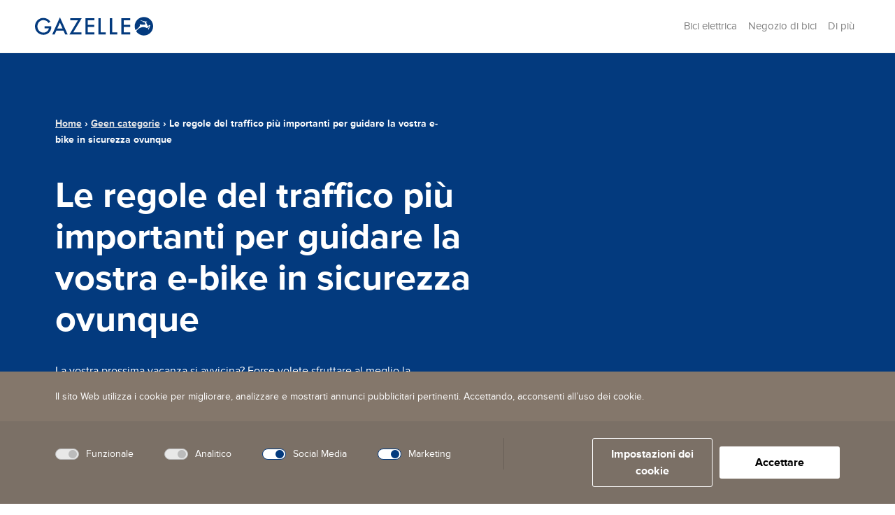

--- FILE ---
content_type: text/html; charset=UTF-8
request_url: https://www.gazellebikes.com/it-it/blog/regole-biciclette-europa
body_size: 12799
content:
<!doctype html>

<html lang="en">
<head>
	<meta charset="UTF-8">
	<meta name="viewport" content="width=device-width, height=device-height, initial-scale=1, minimum-scale=1, minimal-ui, viewport-fit=cover"/>
	<meta name="theme-color" content="#033A7E" />

	<meta name="mobile-web-app-capable" content="yes" />
	<meta name="application-name" content="Gazelle" />

	<meta name="apple-mobile-web-app-title" content="Gazelle" />
	<meta name="apple-touch-fullscreen" content="yes" />
	<!-- Possible values: default | black | black-translucent -->
	<meta
		name="apple-mobile-web-app-status-bar-style"
		content="black-translucent"
	/>
	<meta name="msapplication-TileColor" content="#033A7E" />
	<meta
		name="msapplication-TileImage"
		content="https://www.gazellebikes.com/it-it/blog/splash/ms-icon-144x144.png"
	/>

	<link
		rel="apple-touch-icon"
		sizes="180x180"
		href="https://www.gazellebikes.com/it-it/blog/splash/apple-icon-180.png"
	/>
	<link
		rel="apple-touch-icon"
		sizes="167x167"
		href="https://www.gazellebikes.com/it-it/blog/splash/apple-icon-167.png"
	/>
	<link
		rel="apple-touch-icon"
		sizes="152x152"
		href="https://www.gazellebikes.com/it-it/blog/splash/apple-icon-152.png"
	/>
	<link
		rel="apple-touch-icon"
		sizes="120x120"
		href="https://www.gazellebikes.com/it-it/blog/splash/apple-icon-120.png"
	/>

	<meta name="apple-mobile-web-app-capable" content="yes" />

	<link
		rel="apple-touch-startup-image"
		href="https://www.gazellebikes.com/it-it/blog/splash/apple-splash-2048-2732.png"
		media="(device-width: 1024px) and (device-height: 1366px) and (-webkit-device-pixel-ratio: 2) and (orientation: portrait)"
	/>
	<link
		rel="apple-touch-startup-image"
		href="https://www.gazellebikes.com/it-it/blog/splash/apple-splash-2732-2048.png"
		media="(device-width: 1024px) and (device-height: 1366px) and (-webkit-device-pixel-ratio: 2) and (orientation: landscape)"
	/>
	<link
		rel="apple-touch-startup-image"
		href="https://www.gazellebikes.com/it-it/blog/splash/apple-splash-1668-2388.png"
		media="(device-width: 834px) and (device-height: 1194px) and (-webkit-device-pixel-ratio: 2) and (orientation: portrait)"
	/>
	<link
		rel="apple-touch-startup-image"
		href="https://www.gazellebikes.com/it-it/blog/splash/apple-splash-2388-1668.png"
		media="(device-width: 834px) and (device-height: 1194px) and (-webkit-device-pixel-ratio: 2) and (orientation: landscape)"
	/>
	<link
		rel="apple-touch-startup-image"
		href="https://www.gazellebikes.com/it-it/blog/splash/apple-splash-1668-2224.png"
		media="(device-width: 834px) and (device-height: 1112px) and (-webkit-device-pixel-ratio: 2) and (orientation: portrait)"
	/>
	<link
		rel="apple-touch-startup-image"
		href="https://www.gazellebikes.com/it-it/blog/splash/apple-splash-2224-1668.png"
		media="(device-width: 834px) and (device-height: 1112px) and (-webkit-device-pixel-ratio: 2) and (orientation: landscape)"
	/>
	<link
		rel="apple-touch-startup-image"
		href="https://www.gazellebikes.com/it-it/blog/splash/apple-splash-1536-2048.png"
		media="(device-width: 768px) and (device-height: 1024px) and (-webkit-device-pixel-ratio: 2) and (orientation: portrait)"
	/>
	<link
		rel="apple-touch-startup-image"
		href="https://www.gazellebikes.com/it-it/blog/splash/apple-splash-2048-1536.png"
		media="(device-width: 768px) and (device-height: 1024px) and (-webkit-device-pixel-ratio: 2) and (orientation: landscape)"
	/>
	<link
		rel="apple-touch-startup-image"
		href="https://www.gazellebikes.com/it-it/blog/splash/apple-splash-1242-2688.png"
		media="(device-width: 414px) and (device-height: 896px) and (-webkit-device-pixel-ratio: 3) and (orientation: portrait)"
	/>
	<link
		rel="apple-touch-startup-image"
		href="https://www.gazellebikes.com/it-it/blog/splash/apple-splash-2688-1242.png"
		media="(device-width: 414px) and (device-height: 896px) and (-webkit-device-pixel-ratio: 3) and (orientation: landscape)"
	/>
	<link
		rel="apple-touch-startup-image"
		href="https://www.gazellebikes.com/it-it/blog/splash/apple-splash-1125-2436.png"
		media="(device-width: 375px) and (device-height: 812px) and (-webkit-device-pixel-ratio: 3) and (orientation: portrait)"
	/>
	<link
		rel="apple-touch-startup-image"
		href="https://www.gazellebikes.com/it-it/blog/splash/apple-splash-2436-1125.png"
		media="(device-width: 375px) and (device-height: 812px) and (-webkit-device-pixel-ratio: 3) and (orientation: landscape)"
	/>
	<link
		rel="apple-touch-startup-image"
		href="https://www.gazellebikes.com/it-it/blog/splash/apple-splash-828-1792.png"
		media="(device-width: 414px) and (device-height: 896px) and (-webkit-device-pixel-ratio: 2) and (orientation: portrait)"
	/>
	<link
		rel="apple-touch-startup-image"
		href="https://www.gazellebikes.com/it-it/blog/splash/apple-splash-1792-828.png"
		media="(device-width: 414px) and (device-height: 896px) and (-webkit-device-pixel-ratio: 2) and (orientation: landscape)"
	/>
	<link
		rel="apple-touch-startup-image"
		href="https://www.gazellebikes.com/it-it/blog/splash/apple-splash-1242-2208.png"
		media="(device-width: 414px) and (device-height: 736px) and (-webkit-device-pixel-ratio: 3) and (orientation: portrait)"
	/>
	<link
		rel="apple-touch-startup-image"
		href="https://www.gazellebikes.com/it-it/blog/splash/apple-splash-2208-1242.png"
		media="(device-width: 414px) and (device-height: 736px) and (-webkit-device-pixel-ratio: 3) and (orientation: landscape)"
	/>
	<link
		rel="apple-touch-startup-image"
		href="https://www.gazellebikes.com/it-it/blog/splash/apple-splash-750-1334.png"
		media="(device-width: 375px) and (device-height: 667px) and (-webkit-device-pixel-ratio: 2) and (orientation: portrait)"
	/>
	<link
		rel="apple-touch-startup-image"
		href="https://www.gazellebikes.com/it-it/blog/splash/apple-splash-1334-750.png"
		media="(device-width: 375px) and (device-height: 667px) and (-webkit-device-pixel-ratio: 2) and (orientation: landscape)"
	/>
	<link
		rel="apple-touch-startup-image"
		href="https://www.gazellebikes.com/it-it/blog/splash/apple-splash-640-1136.png"
		media="(device-width: 320px) and (device-height: 568px) and (-webkit-device-pixel-ratio: 2) and (orientation: portrait)"
	/>
	<link
		rel="apple-touch-startup-image"
		href="https://www.gazellebikes.com/it-it/blog/splash/apple-splash-1136-640.png"
		media="(device-width: 320px) and (device-height: 568px) and (-webkit-device-pixel-ratio: 2) and (orientation: landscape)"
	/>
	<link rel="profile" href="http://gmpg.org/xfn/11">
	<meta http-equiv="X-UA-Compatible" content="ie=edge">
	<link rel="pingback" href="https://www.gazellebikes.com/it-it/blog/xmlrpc.php">
		<style>img:is([sizes="auto" i], [sizes^="auto," i]) { contain-intrinsic-size: 3000px 1500px }</style>
	
<!-- Ottimizzazione per i motori di ricerca di Rank Math - https://rankmath.com/ -->
<title>Le regole per biciclette ed e-bike in Europa | Gazelle</title>
<meta name="description" content="Scopri le regole del traffico per le biciclette e le e-bike nelle regioni più popolari dove andare in vacanza, e inizia la tua prossima vacanza in bicicletta in totale relax."/>

<meta property="og:locale" content="it_IT" />
<meta property="og:type" content="article" />
<meta property="og:title" content="Le regole per biciclette ed e-bike in Europa | Gazelle" />
<meta property="og:description" content="Scopri le regole del traffico per le biciclette e le e-bike nelle regioni più popolari dove andare in vacanza, e inizia la tua prossima vacanza in bicicletta in totale relax." />
<meta property="og:url" content="https://www.gazellebikes.com/it-it/blog/regole-biciclette-europa" />
<meta property="og:site_name" content="Italy | Royal Dutch Gazelle" />
<meta property="article:section" content="Geen categorie" />
<meta property="og:updated_time" content="2023-08-10T13:18:53+00:00" />
<meta property="og:image" content="https://cloudinary.pondigital.solutions/pon-digital-solutions/image/upload/gazelle-blog/wp-content/uploads//sites/11/2023/08/ULTIMATE-C8-.jpg" />
<meta property="og:image:secure_url" content="https://cloudinary.pondigital.solutions/pon-digital-solutions/image/upload/gazelle-blog/wp-content/uploads//sites/11/2023/08/ULTIMATE-C8-.jpg" />
<meta property="og:image:width" content="1536" />
<meta property="og:image:height" content="1024" />
<meta property="og:image:alt" content="regole per le vacanze in bici" />
<meta property="og:image:type" content="image/jpeg" />
<meta property="article:published_time" content="2023-08-10T13:18:52+00:00" />
<meta property="article:modified_time" content="2023-08-10T13:18:53+00:00" />
<meta name="twitter:card" content="summary_large_image" />
<meta name="twitter:title" content="Le regole per biciclette ed e-bike in Europa | Gazelle" />
<meta name="twitter:description" content="Scopri le regole del traffico per le biciclette e le e-bike nelle regioni più popolari dove andare in vacanza, e inizia la tua prossima vacanza in bicicletta in totale relax." />
<meta name="twitter:creator" content="@dennisalferink" />
<meta name="twitter:image" content="https://cloudinary.pondigital.solutions/pon-digital-solutions/image/upload/gazelle-blog/wp-content/uploads//sites/11/2023/08/ULTIMATE-C8-.jpg" />
<meta name="twitter:label1" content="Scritto da" />
<meta name="twitter:data1" content="gekevanderlaan" />
<meta name="twitter:label2" content="Tempo di lettura" />
<meta name="twitter:data2" content="2 minuti" />
<script type="application/ld+json" class="rank-math-schema">{"@context":"https://schema.org","@graph":[{"@type":["Person","Organization"],"@id":"https://www.gazellebikes.com/it-it/blog/#person","name":"gazelle blog"},{"@type":"WebSite","@id":"https://www.gazellebikes.com/it-it/blog/#website","url":"https://www.gazellebikes.com/it-it/blog","name":"gazelle blog","publisher":{"@id":"https://www.gazellebikes.com/it-it/blog/#person"},"inLanguage":"it-IT"},{"@type":"ImageObject","@id":"https://cloudinary.pondigital.solutions/pon-digital-solutions/image/upload/gazelle-blog/wp-content/uploads//sites/11/2023/08/ULTIMATE-C8-.jpg","url":"https://cloudinary.pondigital.solutions/pon-digital-solutions/image/upload/gazelle-blog/wp-content/uploads//sites/11/2023/08/ULTIMATE-C8-.jpg","width":"1536","height":"1024","inLanguage":"it-IT"},{"@type":"BreadcrumbList","@id":"https://www.gazellebikes.com/it-it/blog/regole-biciclette-europa#breadcrumb","itemListElement":[{"@type":"ListItem","position":"1","item":{"@id":"https://www.gazellebikes.com/it-it/blog","name":"Home"}},{"@type":"ListItem","position":"2","item":{"@id":"https://www.gazellebikes.com/it-it/blog/geen-categorie","name":"Geen categorie"}},{"@type":"ListItem","position":"3","item":{"@id":"https://www.gazellebikes.com/it-it/blog/regole-biciclette-europa","name":"Le regole del traffico pi\u00f9 importanti per guidare la vostra e-bike in sicurezza ovunque"}}]},{"@type":"WebPage","@id":"https://www.gazellebikes.com/it-it/blog/regole-biciclette-europa#webpage","url":"https://www.gazellebikes.com/it-it/blog/regole-biciclette-europa","name":"Le regole per biciclette ed e-bike in Europa | Gazelle","datePublished":"2023-08-10T13:18:52+00:00","dateModified":"2023-08-10T13:18:53+00:00","isPartOf":{"@id":"https://www.gazellebikes.com/it-it/blog/#website"},"primaryImageOfPage":{"@id":"https://cloudinary.pondigital.solutions/pon-digital-solutions/image/upload/gazelle-blog/wp-content/uploads//sites/11/2023/08/ULTIMATE-C8-.jpg"},"inLanguage":"it-IT","breadcrumb":{"@id":"https://www.gazellebikes.com/it-it/blog/regole-biciclette-europa#breadcrumb"}},{"@type":"BlogPosting","headline":"Le regole per biciclette ed e-bike in Europa | Gazelle","keywords":"regole per le vacanze in bici,regole in europa","datePublished":"2023-08-10T13:18:52+00:00","dateModified":"2023-08-10T13:18:53+00:00","articleSection":"Geen categorie","author":{"@type":"Organization","name":"Koninklijke Gazelle"},"publisher":{"@id":"https://www.gazellebikes.com/it-it/blog/#person"},"description":"Scopri le regole del traffico per le biciclette e le e-bike nelle regioni pi\u00f9 popolari dove andare in vacanza, e inizia la tua prossima vacanza in bicicletta in totale relax.","name":"Le regole per biciclette ed e-bike in Europa | Gazelle","@id":"https://www.gazellebikes.com/it-it/blog/regole-biciclette-europa#richSnippet","isPartOf":{"@id":"https://www.gazellebikes.com/it-it/blog/regole-biciclette-europa#webpage"},"image":{"@id":"https://cloudinary.pondigital.solutions/pon-digital-solutions/image/upload/gazelle-blog/wp-content/uploads//sites/11/2023/08/ULTIMATE-C8-.jpg"},"inLanguage":"it-IT","mainEntityOfPage":{"@id":"https://www.gazellebikes.com/it-it/blog/regole-biciclette-europa#webpage"}}]}</script>
<!-- /Rank Math WordPress SEO plugin -->

<link rel="alternate" type="application/rss+xml" title="Italy | Royal Dutch Gazelle &raquo; Le regole del traffico più importanti per guidare la vostra e-bike in sicurezza ovunque Feed dei commenti" href="https://www.gazellebikes.com/it-it/blog/regole-biciclette-europa/feed" />
<script type="text/javascript">
/* <![CDATA[ */
window._wpemojiSettings = {"baseUrl":"https:\/\/s.w.org\/images\/core\/emoji\/16.0.1\/72x72\/","ext":".png","svgUrl":"https:\/\/s.w.org\/images\/core\/emoji\/16.0.1\/svg\/","svgExt":".svg","source":{"concatemoji":"https:\/\/gazelle-blog.pondigital.solutions\/it-it\/wp-includes\/js\/wp-emoji-release.min.js?ver=6.8.3"}};
/*! This file is auto-generated */
!function(s,n){var o,i,e;function c(e){try{var t={supportTests:e,timestamp:(new Date).valueOf()};sessionStorage.setItem(o,JSON.stringify(t))}catch(e){}}function p(e,t,n){e.clearRect(0,0,e.canvas.width,e.canvas.height),e.fillText(t,0,0);var t=new Uint32Array(e.getImageData(0,0,e.canvas.width,e.canvas.height).data),a=(e.clearRect(0,0,e.canvas.width,e.canvas.height),e.fillText(n,0,0),new Uint32Array(e.getImageData(0,0,e.canvas.width,e.canvas.height).data));return t.every(function(e,t){return e===a[t]})}function u(e,t){e.clearRect(0,0,e.canvas.width,e.canvas.height),e.fillText(t,0,0);for(var n=e.getImageData(16,16,1,1),a=0;a<n.data.length;a++)if(0!==n.data[a])return!1;return!0}function f(e,t,n,a){switch(t){case"flag":return n(e,"\ud83c\udff3\ufe0f\u200d\u26a7\ufe0f","\ud83c\udff3\ufe0f\u200b\u26a7\ufe0f")?!1:!n(e,"\ud83c\udde8\ud83c\uddf6","\ud83c\udde8\u200b\ud83c\uddf6")&&!n(e,"\ud83c\udff4\udb40\udc67\udb40\udc62\udb40\udc65\udb40\udc6e\udb40\udc67\udb40\udc7f","\ud83c\udff4\u200b\udb40\udc67\u200b\udb40\udc62\u200b\udb40\udc65\u200b\udb40\udc6e\u200b\udb40\udc67\u200b\udb40\udc7f");case"emoji":return!a(e,"\ud83e\udedf")}return!1}function g(e,t,n,a){var r="undefined"!=typeof WorkerGlobalScope&&self instanceof WorkerGlobalScope?new OffscreenCanvas(300,150):s.createElement("canvas"),o=r.getContext("2d",{willReadFrequently:!0}),i=(o.textBaseline="top",o.font="600 32px Arial",{});return e.forEach(function(e){i[e]=t(o,e,n,a)}),i}function t(e){var t=s.createElement("script");t.src=e,t.defer=!0,s.head.appendChild(t)}"undefined"!=typeof Promise&&(o="wpEmojiSettingsSupports",i=["flag","emoji"],n.supports={everything:!0,everythingExceptFlag:!0},e=new Promise(function(e){s.addEventListener("DOMContentLoaded",e,{once:!0})}),new Promise(function(t){var n=function(){try{var e=JSON.parse(sessionStorage.getItem(o));if("object"==typeof e&&"number"==typeof e.timestamp&&(new Date).valueOf()<e.timestamp+604800&&"object"==typeof e.supportTests)return e.supportTests}catch(e){}return null}();if(!n){if("undefined"!=typeof Worker&&"undefined"!=typeof OffscreenCanvas&&"undefined"!=typeof URL&&URL.createObjectURL&&"undefined"!=typeof Blob)try{var e="postMessage("+g.toString()+"("+[JSON.stringify(i),f.toString(),p.toString(),u.toString()].join(",")+"));",a=new Blob([e],{type:"text/javascript"}),r=new Worker(URL.createObjectURL(a),{name:"wpTestEmojiSupports"});return void(r.onmessage=function(e){c(n=e.data),r.terminate(),t(n)})}catch(e){}c(n=g(i,f,p,u))}t(n)}).then(function(e){for(var t in e)n.supports[t]=e[t],n.supports.everything=n.supports.everything&&n.supports[t],"flag"!==t&&(n.supports.everythingExceptFlag=n.supports.everythingExceptFlag&&n.supports[t]);n.supports.everythingExceptFlag=n.supports.everythingExceptFlag&&!n.supports.flag,n.DOMReady=!1,n.readyCallback=function(){n.DOMReady=!0}}).then(function(){return e}).then(function(){var e;n.supports.everything||(n.readyCallback(),(e=n.source||{}).concatemoji?t(e.concatemoji):e.wpemoji&&e.twemoji&&(t(e.twemoji),t(e.wpemoji)))}))}((window,document),window._wpemojiSettings);
/* ]]> */
</script>
<style id='wp-emoji-styles-inline-css' type='text/css'>

	img.wp-smiley, img.emoji {
		display: inline !important;
		border: none !important;
		box-shadow: none !important;
		height: 1em !important;
		width: 1em !important;
		margin: 0 0.07em !important;
		vertical-align: -0.1em !important;
		background: none !important;
		padding: 0 !important;
	}
</style>
<link rel='stylesheet' id='wp-block-library-css' href='https://www.gazellebikes.com/it-it/blog/wp-includes/css/dist/block-library/style.min.css?ver=6.8.3' type='text/css' media='all' />
<style id='classic-theme-styles-inline-css' type='text/css'>
/*! This file is auto-generated */
.wp-block-button__link{color:#fff;background-color:#32373c;border-radius:9999px;box-shadow:none;text-decoration:none;padding:calc(.667em + 2px) calc(1.333em + 2px);font-size:1.125em}.wp-block-file__button{background:#32373c;color:#fff;text-decoration:none}
</style>
<style id='global-styles-inline-css' type='text/css'>
:root{--wp--preset--aspect-ratio--square: 1;--wp--preset--aspect-ratio--4-3: 4/3;--wp--preset--aspect-ratio--3-4: 3/4;--wp--preset--aspect-ratio--3-2: 3/2;--wp--preset--aspect-ratio--2-3: 2/3;--wp--preset--aspect-ratio--16-9: 16/9;--wp--preset--aspect-ratio--9-16: 9/16;--wp--preset--color--black: #000000;--wp--preset--color--cyan-bluish-gray: #abb8c3;--wp--preset--color--white: #FFF;--wp--preset--color--pale-pink: #f78da7;--wp--preset--color--vivid-red: #cf2e2e;--wp--preset--color--luminous-vivid-orange: #ff6900;--wp--preset--color--luminous-vivid-amber: #fcb900;--wp--preset--color--light-green-cyan: #7bdcb5;--wp--preset--color--vivid-green-cyan: #00d084;--wp--preset--color--pale-cyan-blue: #8ed1fc;--wp--preset--color--vivid-cyan-blue: #0693e3;--wp--preset--color--vivid-purple: #9b51e0;--wp--preset--color--blue: #033A7E;--wp--preset--color--light-grey: #F7F7F7;--wp--preset--gradient--vivid-cyan-blue-to-vivid-purple: linear-gradient(135deg,rgba(6,147,227,1) 0%,rgb(155,81,224) 100%);--wp--preset--gradient--light-green-cyan-to-vivid-green-cyan: linear-gradient(135deg,rgb(122,220,180) 0%,rgb(0,208,130) 100%);--wp--preset--gradient--luminous-vivid-amber-to-luminous-vivid-orange: linear-gradient(135deg,rgba(252,185,0,1) 0%,rgba(255,105,0,1) 100%);--wp--preset--gradient--luminous-vivid-orange-to-vivid-red: linear-gradient(135deg,rgba(255,105,0,1) 0%,rgb(207,46,46) 100%);--wp--preset--gradient--very-light-gray-to-cyan-bluish-gray: linear-gradient(135deg,rgb(238,238,238) 0%,rgb(169,184,195) 100%);--wp--preset--gradient--cool-to-warm-spectrum: linear-gradient(135deg,rgb(74,234,220) 0%,rgb(151,120,209) 20%,rgb(207,42,186) 40%,rgb(238,44,130) 60%,rgb(251,105,98) 80%,rgb(254,248,76) 100%);--wp--preset--gradient--blush-light-purple: linear-gradient(135deg,rgb(255,206,236) 0%,rgb(152,150,240) 100%);--wp--preset--gradient--blush-bordeaux: linear-gradient(135deg,rgb(254,205,165) 0%,rgb(254,45,45) 50%,rgb(107,0,62) 100%);--wp--preset--gradient--luminous-dusk: linear-gradient(135deg,rgb(255,203,112) 0%,rgb(199,81,192) 50%,rgb(65,88,208) 100%);--wp--preset--gradient--pale-ocean: linear-gradient(135deg,rgb(255,245,203) 0%,rgb(182,227,212) 50%,rgb(51,167,181) 100%);--wp--preset--gradient--electric-grass: linear-gradient(135deg,rgb(202,248,128) 0%,rgb(113,206,126) 100%);--wp--preset--gradient--midnight: linear-gradient(135deg,rgb(2,3,129) 0%,rgb(40,116,252) 100%);--wp--preset--font-size--small: 13px;--wp--preset--font-size--medium: 20px;--wp--preset--font-size--large: 36px;--wp--preset--font-size--x-large: 42px;--wp--preset--spacing--20: 0.44rem;--wp--preset--spacing--30: 0.67rem;--wp--preset--spacing--40: 1rem;--wp--preset--spacing--50: 1.5rem;--wp--preset--spacing--60: 2.25rem;--wp--preset--spacing--70: 3.38rem;--wp--preset--spacing--80: 5.06rem;--wp--preset--shadow--natural: 6px 6px 9px rgba(0, 0, 0, 0.2);--wp--preset--shadow--deep: 12px 12px 50px rgba(0, 0, 0, 0.4);--wp--preset--shadow--sharp: 6px 6px 0px rgba(0, 0, 0, 0.2);--wp--preset--shadow--outlined: 6px 6px 0px -3px rgba(255, 255, 255, 1), 6px 6px rgba(0, 0, 0, 1);--wp--preset--shadow--crisp: 6px 6px 0px rgba(0, 0, 0, 1);}:where(.is-layout-flex){gap: 0.5em;}:where(.is-layout-grid){gap: 0.5em;}body .is-layout-flex{display: flex;}.is-layout-flex{flex-wrap: wrap;align-items: center;}.is-layout-flex > :is(*, div){margin: 0;}body .is-layout-grid{display: grid;}.is-layout-grid > :is(*, div){margin: 0;}:where(.wp-block-columns.is-layout-flex){gap: 2em;}:where(.wp-block-columns.is-layout-grid){gap: 2em;}:where(.wp-block-post-template.is-layout-flex){gap: 1.25em;}:where(.wp-block-post-template.is-layout-grid){gap: 1.25em;}.has-black-color{color: var(--wp--preset--color--black) !important;}.has-cyan-bluish-gray-color{color: var(--wp--preset--color--cyan-bluish-gray) !important;}.has-white-color{color: var(--wp--preset--color--white) !important;}.has-pale-pink-color{color: var(--wp--preset--color--pale-pink) !important;}.has-vivid-red-color{color: var(--wp--preset--color--vivid-red) !important;}.has-luminous-vivid-orange-color{color: var(--wp--preset--color--luminous-vivid-orange) !important;}.has-luminous-vivid-amber-color{color: var(--wp--preset--color--luminous-vivid-amber) !important;}.has-light-green-cyan-color{color: var(--wp--preset--color--light-green-cyan) !important;}.has-vivid-green-cyan-color{color: var(--wp--preset--color--vivid-green-cyan) !important;}.has-pale-cyan-blue-color{color: var(--wp--preset--color--pale-cyan-blue) !important;}.has-vivid-cyan-blue-color{color: var(--wp--preset--color--vivid-cyan-blue) !important;}.has-vivid-purple-color{color: var(--wp--preset--color--vivid-purple) !important;}.has-black-background-color{background-color: var(--wp--preset--color--black) !important;}.has-cyan-bluish-gray-background-color{background-color: var(--wp--preset--color--cyan-bluish-gray) !important;}.has-white-background-color{background-color: var(--wp--preset--color--white) !important;}.has-pale-pink-background-color{background-color: var(--wp--preset--color--pale-pink) !important;}.has-vivid-red-background-color{background-color: var(--wp--preset--color--vivid-red) !important;}.has-luminous-vivid-orange-background-color{background-color: var(--wp--preset--color--luminous-vivid-orange) !important;}.has-luminous-vivid-amber-background-color{background-color: var(--wp--preset--color--luminous-vivid-amber) !important;}.has-light-green-cyan-background-color{background-color: var(--wp--preset--color--light-green-cyan) !important;}.has-vivid-green-cyan-background-color{background-color: var(--wp--preset--color--vivid-green-cyan) !important;}.has-pale-cyan-blue-background-color{background-color: var(--wp--preset--color--pale-cyan-blue) !important;}.has-vivid-cyan-blue-background-color{background-color: var(--wp--preset--color--vivid-cyan-blue) !important;}.has-vivid-purple-background-color{background-color: var(--wp--preset--color--vivid-purple) !important;}.has-black-border-color{border-color: var(--wp--preset--color--black) !important;}.has-cyan-bluish-gray-border-color{border-color: var(--wp--preset--color--cyan-bluish-gray) !important;}.has-white-border-color{border-color: var(--wp--preset--color--white) !important;}.has-pale-pink-border-color{border-color: var(--wp--preset--color--pale-pink) !important;}.has-vivid-red-border-color{border-color: var(--wp--preset--color--vivid-red) !important;}.has-luminous-vivid-orange-border-color{border-color: var(--wp--preset--color--luminous-vivid-orange) !important;}.has-luminous-vivid-amber-border-color{border-color: var(--wp--preset--color--luminous-vivid-amber) !important;}.has-light-green-cyan-border-color{border-color: var(--wp--preset--color--light-green-cyan) !important;}.has-vivid-green-cyan-border-color{border-color: var(--wp--preset--color--vivid-green-cyan) !important;}.has-pale-cyan-blue-border-color{border-color: var(--wp--preset--color--pale-cyan-blue) !important;}.has-vivid-cyan-blue-border-color{border-color: var(--wp--preset--color--vivid-cyan-blue) !important;}.has-vivid-purple-border-color{border-color: var(--wp--preset--color--vivid-purple) !important;}.has-vivid-cyan-blue-to-vivid-purple-gradient-background{background: var(--wp--preset--gradient--vivid-cyan-blue-to-vivid-purple) !important;}.has-light-green-cyan-to-vivid-green-cyan-gradient-background{background: var(--wp--preset--gradient--light-green-cyan-to-vivid-green-cyan) !important;}.has-luminous-vivid-amber-to-luminous-vivid-orange-gradient-background{background: var(--wp--preset--gradient--luminous-vivid-amber-to-luminous-vivid-orange) !important;}.has-luminous-vivid-orange-to-vivid-red-gradient-background{background: var(--wp--preset--gradient--luminous-vivid-orange-to-vivid-red) !important;}.has-very-light-gray-to-cyan-bluish-gray-gradient-background{background: var(--wp--preset--gradient--very-light-gray-to-cyan-bluish-gray) !important;}.has-cool-to-warm-spectrum-gradient-background{background: var(--wp--preset--gradient--cool-to-warm-spectrum) !important;}.has-blush-light-purple-gradient-background{background: var(--wp--preset--gradient--blush-light-purple) !important;}.has-blush-bordeaux-gradient-background{background: var(--wp--preset--gradient--blush-bordeaux) !important;}.has-luminous-dusk-gradient-background{background: var(--wp--preset--gradient--luminous-dusk) !important;}.has-pale-ocean-gradient-background{background: var(--wp--preset--gradient--pale-ocean) !important;}.has-electric-grass-gradient-background{background: var(--wp--preset--gradient--electric-grass) !important;}.has-midnight-gradient-background{background: var(--wp--preset--gradient--midnight) !important;}.has-small-font-size{font-size: var(--wp--preset--font-size--small) !important;}.has-medium-font-size{font-size: var(--wp--preset--font-size--medium) !important;}.has-large-font-size{font-size: var(--wp--preset--font-size--large) !important;}.has-x-large-font-size{font-size: var(--wp--preset--font-size--x-large) !important;}
:where(.wp-block-post-template.is-layout-flex){gap: 1.25em;}:where(.wp-block-post-template.is-layout-grid){gap: 1.25em;}
:where(.wp-block-columns.is-layout-flex){gap: 2em;}:where(.wp-block-columns.is-layout-grid){gap: 2em;}
:root :where(.wp-block-pullquote){font-size: 1.5em;line-height: 1.6;}
</style>
<link rel='stylesheet' id='gazelle-css' href='https://www.gazellebikes.com/it-it/blog/wp-content/themes/gazelle/assets/css/style.min.css?ver=0.6.22' type='text/css' media='all' />
<script type="text/javascript" src="https://www.gazellebikes.com/it-it/blog/wp-includes/js/jquery/jquery.min.js?ver=3.7.1" id="jquery-core-js"></script>
<script type="text/javascript" src="https://www.gazellebikes.com/it-it/blog/wp-includes/js/jquery/jquery-migrate.min.js?ver=3.4.1" id="jquery-migrate-js"></script>
<link rel="https://api.w.org/" href="https://www.gazellebikes.com/it-it/blog/wp-json/" /><link rel="alternate" title="JSON" type="application/json" href="https://www.gazellebikes.com/it-it/blog/wp-json/wp/v2/posts/155" /><link rel="EditURI" type="application/rsd+xml" title="RSD" href="https://www.gazellebikes.com/it-it/blog/xmlrpc.php?rsd" />
<meta name="generator" content="WordPress 6.8.3" />
<link rel='shortlink' href='https://www.gazellebikes.com/it-it/blog/?p=155' />
<link rel="alternate" title="oEmbed (JSON)" type="application/json+oembed" href="https://www.gazellebikes.com/it-it/blog/wp-json/oembed/1.0/embed?url=https%3A%2F%2Fgazelle-blog.pondigital.solutions%2Fit-it%2Fregole-biciclette-europa" />
<link rel="alternate" title="oEmbed (XML)" type="text/xml+oembed" href="https://www.gazellebikes.com/it-it/blog/wp-json/oembed/1.0/embed?url=https%3A%2F%2Fgazelle-blog.pondigital.solutions%2Fit-it%2Fregole-biciclette-europa&#038;format=xml" />
<link rel="icon" href="https://cloudinary.pondigital.solutions/pon-digital-solutions/image/upload/gazelle-blog/wp-content/uploads//sites/11/2024/05/cropped-Favicon-wordpress-2-32x32.png" sizes="32x32" />
<link rel="icon" href="https://cloudinary.pondigital.solutions/pon-digital-solutions/image/upload/gazelle-blog/wp-content/uploads//sites/11/2024/05/cropped-Favicon-wordpress-2-192x192.png" sizes="192x192" />
<link rel="apple-touch-icon" href="https://cloudinary.pondigital.solutions/pon-digital-solutions/image/upload/gazelle-blog/wp-content/uploads//sites/11/2024/05/cropped-Favicon-wordpress-2-180x180.png" />
<meta name="msapplication-TileImage" content="https://cloudinary.pondigital.solutions/pon-digital-solutions/image/upload/gazelle-blog/wp-content/uploads//sites/11/2024/05/cropped-Favicon-wordpress-2-270x270.png" />
</head>

<body class="wp-singular post-template-default single single-post postid-155 single-format-standard wp-theme-gazelle theme-gazelle">

	<nav class="navbar navbar-expand-lg fixed-top navbar-light" role="navigation">
		<div class="container">
			<!-- Brand and toggle get grouped for better mobile display -->
			<a class="navbar-brand" aria-label="Italy | Royal Dutch Gazelle" href="https://www.gazellebikes.com">
					<svg version="1.1" x="0px" y="0px" viewBox="0 0 205 32" xml:space="preserve" xmlns="http://www.w3.org/2000/svg" xmlns:svg="http://www.w3.org/2000/svg">
        <g transform="translate(-20,-20)">
            <polygon fill="#033A7E" points="185.34221,46.630676 173.93123,46.630676 173.93123,37.328468 185.15395,37.328468 185.15395,33.562454 173.93123,33.562454 173.93123,25.766733 185.34221,25.766733 185.34221,22.000723 169.90152,22.000723 169.90152,50.396687 185.34221,50.396687"/>
            <polygon fill="#033A7E" points="162.8392,46.630676 153.91365,46.630676 153.91365,22.000723 149.88408,22.000723 149.88408,50.396687 162.8392,50.396687" />
            <polygon fill="#033A7E" points="142.9171,46.630676 133.99155,46.630676 133.99155,22.000723 129.96184,22.000723 129.96184,50.396687 142.9171,50.396687" />
            <polygon fill="#033A7E" points="123.02472,46.630676 111.61359,46.630676 111.61359,37.328468 122.83646,37.328468 122.83646,33.562454 111.61359,33.562454 111.61359,25.766733 123.02472,25.766733 123.02472,22.000723 107.58401,22.000723 107.58401,50.396687 123.02472,50.396687" />
            <polygon fill="#033A7E" points="100.61385,46.630676 86.453583,46.630676 101.17876,22.000723 81.331696,22.000723 81.331696,25.766733 94.47522,25.766733 79.71225,50.396687 100.61385,50.396687"/>
            <path fill="#033A7E" d="M 63.330147,20.494263 49.847588,50.396664 h 4.217823 l 3.050804,-6.778816 h 12.390262 l 3.050331,6.778816 h 4.25589 z M 58.772976,39.8517 63.254471,29.796419 h 0.07568 L 67.849236,39.8517 Z" />
            <path fill="#033A7E" d="M 48.265396,36.010376 H 36.590702 v 3.502445 h 7.60733 c -0.790828,4.36858 -4.632144,7.532025 -9.565773,7.532025 -5.874931,0 -10.356599,-4.707448 -10.356599,-10.846211 0,-6.138628 4.481668,-10.846209 10.318948,-10.846209 3.879101,0 7.042546,1.92066 8.963204,4.933493 l 3.163444,-2.108915 C 44.160381,24.147287 39.829453,21.548761 34.594608,21.548761 26.346926,21.548761 20,28.064043 20,36.198635 c 0,8.134728 6.497667,14.650013 14.783001,14.650013 7.682632,0 13.557697,-5.988022 13.557697,-13.407227 0,-0.489471 0.03765,-0.86613 -0.0753,-1.431045" />
            <g>
                <path fill="#033A7E" d="M 209.00049,20 C 200.16367,20 193,27.163477 193,36 c 0,2.398628 0.54321,4.665531 1.48863,6.707832 2.81056,-1.546085 6.29245,-4.747905 7.24283,-6.913761 0.51698,-1.044494 0.31514,-2.34526 -0.28001,-3.221115 0,0 2.7957,0.675304 5.68788,0.675304 2.27278,0 3.83365,-0.09505 4.47877,-0.310935 -0.27556,-1.293406 -0.71043,-2.528864 -1.5292,-3.85517 l -0.6951,-0.138832 -0.938,0.264555 c 0,0 -0.77524,-0.398626 -1.61232,-0.648773 -0.17365,-0.05244 -0.20482,-0.151634 0.0757,-0.245695 0.2726,-0.08763 1.10572,-0.358925 1.10572,-0.358925 -1.85176,-0.49745 -3.54521,-1.142017 -5.19811,-2.221823 -0.10142,-0.06636 -0.15683,-0.191213 -0.0989,-0.293436 0.05,-0.08893 0.14051,-0.144337 0.32602,-0.07044 3.37355,1.344484 6.01194,2.113229 11.51728,2.661203 l 0.11378,0.615194 c 0,0 -0.50908,0.353175 -2.30197,0.767077 1.34764,1.74608 2.28169,3.288641 3.20831,6.458242 1.15024,-0.909805 2.18274,-1.601436 3.01735,-2.007114 0.68718,-0.333939 1.39958,0.492996 1.27442,0.886185 -0.44278,1.417457 -2.10012,5.862525 -2.73981,7.468784 -0.22905,-0.51025 -0.55014,-0.995209 -0.94295,-1.448193 l 2.4207,-5.603477 c -1.40997,1.351288 -2.31334,2.346187 -3.97662,4.252807 -1.37683,-0.92514 -3.03269,-1.444667 -4.65688,-1.725547 -3.24344,-0.561764 -6.58976,0.262947 -9.33304,2.086391 -1.91014,1.269161 -3.63031,2.817104 -5.22186,4.671284 C 198.25896,48.978386 203.27055,52 209.00049,52 217.83684,52 225,44.836525 225,36 225,27.163475 217.83684,20 209.00049,20 Z" />
            </g>
        </g>
    </svg>
				</a>
			<!-- <button class="navbar-toggler" type="button" data-toggle="collapse" data-target="#dropdown-nav" aria-controls="dropdown-nav" aria-expanded="false" aria-label="Toggle navigation">
				<span class="navbar-toggler-icon"></span>
			</button> -->
			<div id="dropdown-nav" class="collapse navbar-collapse"><ul id="menu-primary" class="nav navbar-nav ml-auto"><li itemscope="itemscope" itemtype="https://www.schema.org/SiteNavigationElement" id="menu-item-8" class="menu-item menu-item-type-custom menu-item-object-custom menu-item-8 nav-item"><a title="Bici elettrica" href="https://www.gazellebikes.com/it-it/bici-elettrica#page=1" class="nav-link">Bici elettrica</a></li>
<li itemscope="itemscope" itemtype="https://www.schema.org/SiteNavigationElement" id="menu-item-9" class="menu-item menu-item-type-custom menu-item-object-custom menu-item-9 nav-item"><a title="Negozio di bici" href="https://www.gazellebikes.com/it-it/negozi-di-biciclette" class="nav-link">Negozio di bici</a></li>
<li itemscope="itemscope" itemtype="https://www.schema.org/SiteNavigationElement" id="menu-item-10" class="menu-item menu-item-type-custom menu-item-object-custom menu-item-10 nav-item"><a title="Di più" href="https://gazellebikes.com/it-it" class="nav-link">Di più</a></li>
</ul></div>		</div>
	</nav>

<header class="header single__header">
	<div class="container-fluid">
		<div class="row">
			<div class="col-12 col-md-8 header__inner">
				<nav aria-label="breadcrumbs" class="rank-math-breadcrumb"><p><a href="https://www.gazellebikes.com/it-it/blog">Home</a><span class="separator"> &rsaquo; </span><a href="https://www.gazellebikes.com/it-it/blog/geen-categorie">Geen categorie</a><span class="separator"> &rsaquo; </span><span class="last">Le regole del traffico più importanti per guidare la vostra e-bike in sicurezza ovunque</span></p></nav>				<h1>Le regole del traffico più importanti per guidare la vostra e-bike in sicurezza ovunque</h1>
				<p><span style="font-weight: 400">La vostra prossima vacanza si avvicina? Forse volete sfruttare al meglio la vostra e-bike e state pensando di organizzare una vacanza in bicicletta? Noi pensiamo che sia un'ottima idea, e in questo articolo vi diremo quali sono le regole del traffico a cui dovete prestare attenzione quando attraversate la Germania, i Paesi Bassi, la Svizzera o l'Italia. Oltre alle regole in Europa per le e-bike, qui troverai anche tutti gli altri consigli sulla sicurezza in bicicletta.</span></p>
				<time class="single__date" datetime="10 Agosto 2023">Pubblicato il: 10 Agosto 2023</time>
			</div>
			<div class="col-12">
									<img width="1536" height="1024" src="https://cloudinary.pondigital.solutions/pon-digital-solutions/image/upload/gazelle-blog/wp-content/uploads//sites/11/2023/08/ULTIMATE-C8-.jpg" class="single__thumbnail objFit wp-post-image" alt="" decoding="async" srcset="https://cloudinary.pondigital.solutions/pon-digital-solutions/image/upload/gazelle-blog/wp-content/uploads//sites/11/2023/08/ULTIMATE-C8-.jpg 1536w, https://cloudinary.pondigital.solutions/pon-digital-solutions/image/upload/gazelle-blog/wp-content/uploads//sites/11/2023/08/ULTIMATE-C8--300x200.jpg 300w, https://cloudinary.pondigital.solutions/pon-digital-solutions/image/upload/gazelle-blog/wp-content/uploads//sites/11/2023/08/ULTIMATE-C8--1024x683.jpg 1024w, https://cloudinary.pondigital.solutions/pon-digital-solutions/image/upload/gazelle-blog/wp-content/uploads//sites/11/2023/08/ULTIMATE-C8--768x512.jpg 768w" sizes="(max-width: 1536px) 100vw, 1536px" />								</div>
		</div>
	</div>
</header>

<article class="single__content">
	<div class="container">
		<div class="row justify-content-center no-gutters">
			<div class="col-12 col-md-8">
				
<h2 class="wp-block-heading">Le più importanti norme di circolazione per le e-bike in Germania</h2>



<p>In Germania le e-bike possono raggiungere una velocità massima di 25 km/h, e dal 2017 sono equiparate alle biciclette per legge. Ciò significa che è possibile circolare sulle piste ciclabili, non è richiesto il casco e non è necessaria alcuna patente di guida. Non esiste un&#8217;età minima per guidare una e-bike e sono ammessi i rimorchi per bambini. </p>



<figure class="wp-block-image size-full"><img decoding="async" width="1017" height="457" src="https://www.gazellebikes.com/it-it/blog/wp-content/uploads/sites/11/2023/08/Image-1.jpg" alt="" class="wp-image-157" srcset="https://cloudinary.pondigital.solutions/pon-digital-solutions/image/upload/gazelle-blog/wp-content/uploads//sites/11/2023/08/Image-1.jpg 1017w, https://cloudinary.pondigital.solutions/pon-digital-solutions/image/upload/gazelle-blog/wp-content/uploads//sites/11/2023/08/Image-1-300x135.jpg 300w, https://cloudinary.pondigital.solutions/pon-digital-solutions/image/upload/gazelle-blog/wp-content/uploads//sites/11/2023/08/Image-1-768x345.jpg 768w" sizes="(max-width: 1017px) 100vw, 1017px" /></figure>



<h2 class="wp-block-heading">Le più importanti regole di circolazione delle e-bike nei Paesi Bassi</h2>



<p>Quando si guida una e-bike nei Paesi Bassi, si applicano le stesse regole di una normale bicicletta. In altre parole, non è necessario avere una patente di guida, un&#8217;assicurazione contro terzi o una targa. Inoltre, non è richiesta un&#8217;età minima e si può circolare normalmente sulle piste ciclabili senza indossare il casco.</p>



<h2 class="wp-block-heading">Le più importanti norme di circolazione per le e-bike in Svizzera</h2>



<p>Volete fare una vacanza in e-bike in Svizzera? Qui si fa una distinzione tra biciclette elettriche &#8220;lente&#8221; e &#8220;veloci&#8221;.</p>



<p>Le e-bike &#8220;lente&#8221; raggiungono una velocità massima di 25 km/h e sono chiamate anche &#8220;moto leggere&#8221;. I loro motori non superano i 500 watt di potenza. Non necessitano di assicurazione di responsabilità civile, casco o patente di guida (solo i giovani tra i 14 e i 16 anni ne hanno bisogno). Con questa e-bike è possibile trasportare sia un rimorchio per bicicletta che un seggiolino per bambini: l&#8217;ideale per una vacanza in famiglia. Ma attenzione: quando siete in giro con la vostra e-bike in Svizzera, guidate esclusivamente sulle piste ciclabili. </p>



<figure class="wp-block-image size-full"><img loading="lazy" decoding="async" width="1017" height="457" src="https://www.gazellebikes.com/it-it/blog/wp-content/uploads/sites/11/2023/08/Image-2.jpg" alt="" class="wp-image-158" srcset="https://cloudinary.pondigital.solutions/pon-digital-solutions/image/upload/gazelle-blog/wp-content/uploads//sites/11/2023/08/Image-2.jpg 1017w, https://cloudinary.pondigital.solutions/pon-digital-solutions/image/upload/gazelle-blog/wp-content/uploads//sites/11/2023/08/Image-2-300x135.jpg 300w, https://cloudinary.pondigital.solutions/pon-digital-solutions/image/upload/gazelle-blog/wp-content/uploads//sites/11/2023/08/Image-2-768x345.jpg 768w" sizes="auto, (max-width: 1017px) 100vw, 1017px" /></figure>



<h2 class="wp-block-heading">Le più importanti regole di circolazione per le e-bike in Italia</h2>



<p>Anche in Italia si fa una distinzione tra due tipi di e-bike: le e-bike che possono viaggiare a una velocità massima di 25 km/h e le e-bike che possono viaggiare a una velocità superiore ai 25 km/h. In entrambi i casi è necessario percorrere la pista ciclabile e, in caso di scarsa visibilità e al buio, indossare indumenti riflettenti.</p>



<p>Le e-bike più lente non necessitano di patente di guida né di casco (anche se si consiglia vivamente di indossare sempre un casco da bicicletta), in quanto sono classificate come normali biciclette. I rimorchi per il trasporto di bambini sono ammessi se la e-bike e il rimorchio insieme non superano i tre metri di lunghezza.</p>



<p>Per le e-bike più veloci è obbligatorio l&#8217;uso del casco da moto e il possesso della patente di guida (classe AM). L&#8217;età minima è di 16 anni e bisogna avere una targa, un&#8217;illuminazione adeguata e uno specchietto retrovisore a sinistra.</p>



<p>Se desiderate far revisionare la vostra e-bike prima della vostra vacanza, potete recarvi presso uno dei nostri rivenditori Gazelle più vicini a voi, in modo che la vostra e-bike sia pronta a partire in tempo utile.</p>



<div class="wp-block-buttons is-layout-flex wp-block-buttons-is-layout-flex">
<div class="wp-block-button"><a class="wp-block-button__link wp-element-button" href="https://www.gazellebikes.com/it-it/negozi-di-biciclette" rel="noopener">Trova lo specialista Gazelle</a></div>
</div>
<div class="single__categories"><span>Categoria:</span><a class="post__category--item" href="https://www.gazellebikes.com/it-it/blog/geen-categorie">Geen categorie</a></div>				<div class="single__share single__share--footer">
					<span>Condividere:</span>
					
<a class="single__share--icon single__share--icon-dark facebook-share" data-title="Le regole del traffico più importanti per guidare la vostra e-bike in sicurezza ovunque" data-url="https://www.gazellebikes.com/it-it/blog/regole-biciclette-europa" href="javacript:void(0);" target="_blank">
	<i class="fa fa-facebook"></i>
</a>
<a class="single__share--icon single__share--icon-dark twitter-share" data-title="Le regole del traffico più importanti per guidare la vostra e-bike in sicurezza ovunque" data-url="https://www.gazellebikes.com/it-it/blog/regole-biciclette-europa" href="javacript:void(0);" target="_blank">
	<i class="fa fa-twitter"></i>
</a>
<a class="single__share--icon single__share--icon-dark linkedin-share" data-title="Le regole del traffico più importanti per guidare la vostra e-bike in sicurezza ovunque" data-url="https://www.gazellebikes.com/it-it/blog/regole-biciclette-europa" href="javacript:void(0);" target="_blank">
	<i class="fa fa-linkedin"></i>
</a>
				</div>
		</div>
		</div>
	</div>
</article>

	<section class="single__related-posts">
		<div class="container-fluid">
			<h4>Blog correlati</h4>
			<div class="row">
				<div class="col-12">
						<div class="row">
													<div class="col-12 col-lg-4">
								
<article class="post__single">
	<div class="post__single--image">
		<a href="https://www.gazellebikes.com/it-it/blog/cosa-fare-in-caso-di-incidente">
					<img width="1613" height="1075" src="https://cloudinary.pondigital.solutions/pon-digital-solutions/image/upload/gazelle-blog/wp-content/uploads//sites/11/2023/07/e-bike-accidents.jpeg" class="objFit wp-post-image" alt="e-bike accidents" decoding="async" loading="lazy" srcset="https://cloudinary.pondigital.solutions/pon-digital-solutions/image/upload/gazelle-blog/wp-content/uploads//sites/11/2023/07/e-bike-accidents.jpeg 1613w, https://cloudinary.pondigital.solutions/pon-digital-solutions/image/upload/gazelle-blog/wp-content/uploads//sites/11/2023/07/e-bike-accidents-300x200.jpeg 300w, https://cloudinary.pondigital.solutions/pon-digital-solutions/image/upload/gazelle-blog/wp-content/uploads//sites/11/2023/07/e-bike-accidents-1024x682.jpeg 1024w, https://cloudinary.pondigital.solutions/pon-digital-solutions/image/upload/gazelle-blog/wp-content/uploads//sites/11/2023/07/e-bike-accidents-768x512.jpeg 768w, https://cloudinary.pondigital.solutions/pon-digital-solutions/image/upload/gazelle-blog/wp-content/uploads//sites/11/2023/07/e-bike-accidents-1536x1024.jpeg 1536w" sizes="auto, (max-width: 1613px) 100vw, 1613px" />					</a>
	</div>
	<div class="post__single--content">
		<div class="post__category"><a class="post__category--item" href="https://www.gazellebikes.com/it-it/blog/bici-elettrica">Bici elettrica</a></div>		<h3 class="post__title"><a href="https://www.gazellebikes.com/it-it/blog/cosa-fare-in-caso-di-incidente">Cosa fare in caso di incidente con una e-bike?</a></h3>
		<p class="post__excerpt">Quali sono i passi da compiere in caso di incidente con una e-bike? Se siete coinvolti in un incidente con una e-bike o ne vedete uno, vi consigliamo di seguire i passi seguenti: Qual è il...</p>
		<div class="post__meta">
			<a class="btn btn-primary m-0" href="https://www.gazellebikes.com/it-it/blog/cosa-fare-in-caso-di-incidente">Per saperne di più<i class="fa fa-chevron-right"></i></a>
			<time class="post__date" datetime="28 Luglio 2023">Pubblicato il: 28 Luglio 2023</time>
		</div>
	</div>
</article>
							</div>
														<div class="col-12 col-lg-4">
								
<article class="post__single">
	<div class="post__single--image">
		<a href="https://www.gazellebikes.com/it-it/blog/e-bike-e-pioggia">
					<img width="1800" height="600" src="https://cloudinary.pondigital.solutions/pon-digital-solutions/image/upload/gazelle-blog/wp-content/uploads//sites/11/2023/07/e-bikes-in-rain.jpeg" class="objFit wp-post-image" alt="e-bikes in rain" decoding="async" loading="lazy" srcset="https://cloudinary.pondigital.solutions/pon-digital-solutions/image/upload/gazelle-blog/wp-content/uploads//sites/11/2023/07/e-bikes-in-rain.jpeg 1800w, https://cloudinary.pondigital.solutions/pon-digital-solutions/image/upload/gazelle-blog/wp-content/uploads//sites/11/2023/07/e-bikes-in-rain-300x100.jpeg 300w, https://cloudinary.pondigital.solutions/pon-digital-solutions/image/upload/gazelle-blog/wp-content/uploads//sites/11/2023/07/e-bikes-in-rain-1024x341.jpeg 1024w, https://cloudinary.pondigital.solutions/pon-digital-solutions/image/upload/gazelle-blog/wp-content/uploads//sites/11/2023/07/e-bikes-in-rain-768x256.jpeg 768w, https://cloudinary.pondigital.solutions/pon-digital-solutions/image/upload/gazelle-blog/wp-content/uploads//sites/11/2023/07/e-bikes-in-rain-1536x512.jpeg 1536w" sizes="auto, (max-width: 1800px) 100vw, 1800px" />					</a>
	</div>
	<div class="post__single--content">
		<div class="post__category"><a class="post__category--item" href="https://www.gazellebikes.com/it-it/blog/bici-elettrica">Bici elettrica</a></div>		<h3 class="post__title"><a href="https://www.gazellebikes.com/it-it/blog/e-bike-e-pioggia">Biciclette elettriche sotto la pioggia</a></h3>
		<p class="post__excerpt">Una bici elettrica può resistere alla pioggia? Anche se normalmente si fa attenzione alla combinazione di elettricità e acqua, non preoccupatevi se venite sorpresi dalla pioggia con la vostra bicicletta elettrica. Non è comunque una buona...</p>
		<div class="post__meta">
			<a class="btn btn-primary m-0" href="https://www.gazellebikes.com/it-it/blog/e-bike-e-pioggia">Per saperne di più<i class="fa fa-chevron-right"></i></a>
			<time class="post__date" datetime="28 Luglio 2023">Pubblicato il: 28 Luglio 2023</time>
		</div>
	</div>
</article>
							</div>
														<div class="col-12 col-lg-4">
								
<article class="post__single">
	<div class="post__single--image">
		<a href="https://www.gazellebikes.com/it-it/blog/perche-bisogna-andare-a-lavoro-in-bici">
					<img width="820" height="534" src="https://cloudinary.pondigital.solutions/pon-digital-solutions/image/upload/gazelle-blog/wp-content/uploads//sites/11/2023/07/cycling-to-work.jpeg" class="objFit wp-post-image" alt="Perché bisogna andare a lavoro in bici" decoding="async" loading="lazy" srcset="https://cloudinary.pondigital.solutions/pon-digital-solutions/image/upload/gazelle-blog/wp-content/uploads//sites/11/2023/07/cycling-to-work.jpeg 820w, https://cloudinary.pondigital.solutions/pon-digital-solutions/image/upload/gazelle-blog/wp-content/uploads//sites/11/2023/07/cycling-to-work-300x195.jpeg 300w, https://cloudinary.pondigital.solutions/pon-digital-solutions/image/upload/gazelle-blog/wp-content/uploads//sites/11/2023/07/cycling-to-work-768x500.jpeg 768w" sizes="auto, (max-width: 820px) 100vw, 820px" />					</a>
	</div>
	<div class="post__single--content">
		<div class="post__category"><a class="post__category--item" href="https://www.gazellebikes.com/it-it/blog/bici-elettrica">Bici elettrica</a></div>		<h3 class="post__title"><a href="https://www.gazellebikes.com/it-it/blog/perche-bisogna-andare-a-lavoro-in-bici">6 motivi per cui vale la pena andare al lavoro in bicicletta elettrica.</a></h3>
		<p class="post__excerpt">Perché andare al lavoro in bicicletta? Andare al lavoro in bicicletta o in e-bike ha molti vantaggi. Abbiamo elencato qui i più importanti. 1. In bicicletta o in e-bike si raggiunge più velocemente la destinazione, soprattutto...</p>
		<div class="post__meta">
			<a class="btn btn-primary m-0" href="https://www.gazellebikes.com/it-it/blog/perche-bisogna-andare-a-lavoro-in-bici">Per saperne di più<i class="fa fa-chevron-right"></i></a>
			<time class="post__date" datetime="21 Luglio 2023">Pubblicato il: 21 Luglio 2023</time>
		</div>
	</div>
</article>
							</div>
													</div>
				</div>
			</div>
		</div>
	</section>

<footer>
	<div class="container-fluid">
		<div class="row">
			<div class="col col-12 col-md-3">
				<div class="widget_text footer-col"><h4>Tipo di bici</h4><div class="textwidget custom-html-widget"><ul>
<li><a title="Bici elettrica Gazelle" href="https://www.gazellebikes.com/it-it/bici-elettrica">Bici elettrica</a></li>
<li><a title="Bici elettrica da città" href="https://www.gazellebikes.com/it-it/bici-elettrica/citta">Bici elettrica da città</a></li>
<li><a title="Bici elettrica Uomo Gazelle" href="https://www.gazellebikes.com/it-it/bici-elettrica/uomo">Bici elettrica Uomo</a></li>
<li><a title="Bici elettrica Donna Gazelle" href="https://www.gazellebikes.com/it-it/bici-elettrica/donna">Bici elettrica Donna</a></li>
</ul></div></div>			</div>
			<div class="col col-12 col-md-3">
				<div class="widget_text footer-col"><h4>Servizio</h4><div class="textwidget custom-html-widget"><ul>
<li><a title="Tutto sul servizio" href="https://www.gazellebikes.com/it-it/servizio">Tutto sul Gazelle servizio</a></li>
<li><a title="FAQ" href="https://www.gazellebikes.com/it-it/faq">Domande frequenti</a></li>
<li><a title="Guida alla scelta della bici" href="https://www.gazellebikes.com/it-it/aiutoallascelta">Guida alla scelta della bici</a></li>
<li><a title="Calcola la taglia della bici" href="https://www.gazellebikes.com/it-it/servizio/taglia-bici">Calcola la taglia della bici</a></li>
<li><a title="Garanzia Bici Gazelle" href="https://www.gazellebikes.com/it-it/servizio/garanzia">Garanzia</a></li>
<li><a title="Bici Elettrica Brochure Opuscolo" href="https://www.gazellebikes.com/it-it/servizio/bici-elettrica-brochure">Opuscolo</a></li>
<li><a title="Manuali" href="https://www.gazellebikes.com/it-it/servizio/manuali/manuale-bici">Manuali</a></li>
</ul></div></div>			</div>
			<div class="col col-12 col-md-3">
				<div class="widget_text footer-col"><h4>Tecnica</h4><div class="textwidget custom-html-widget"><ul>
<li><a title="Consigli su bici elettrica" href="https://www.gazellebikes.com/it-it/consigli/bici-elettrica/consigli-per-lacquisto">Consigli su bici elettrica</a></li>
<li><a href="https://www.gazellebikes.com/it-it/consigli/bici-elettrica/ebike-motori">Sistemi per ebike</a></li>
<li><a href="https://www.gazellebikes.com/it-it/consigli/bici-elettrica/ebike-motori/bosch-bici-elettrica">Bosch Bici elettrica</a></li>
<li><a href="https://www.gazellebikes.com/it-it/consigli/bici-elettrica/batteria">Batteria</a></li>
<li><a href="https://www.gazellebikes.com/it-it/consigli/bici-elettrica/display">Displays</a></li>
<li><a title="Gears" href="https://www.gazellebikes.com/it-it/consigli/bici/cambi">Cambi</a></li>
<li><a title="Chain case" href="https://www.gazellebikes.com/it-it/consigli/bici/freni">Freni</a></li>
</ul></div></div>			</div>
			<div class="col col-12 col-md-3">
				<div class="widget_text footer-col"><h4>A proposito di Gazelle</h4><div class="textwidget custom-html-widget"><ul>
<li><a title="Informazioni Gazelle" href="https://www.gazellebikes.com/it-it/informazioni-gazelle">A proposito di Gazelle</a></li>
<li><a title="Fabbrica di Bici" href="https://www.gazellebikes.com/it-it/informazioni-gazelle/fabbrica-di-biciclette">La nostra fabbrica</a></li>
<li><a title="Nostri Principi Perché le bici Gazelle?" href="https://www.gazellebikes.com/it-it/servizio/nostri-principi">Perché le bici Gazelle?</a></li>
<li><a title="Migliore bici elettrica" href="https://www.gazellebikes.com/it-it/migliore-bici-elettrica">Le migliori bici elettriche</a></li>
<li><a title="Contattaci Gazelle" href="https://www.gazellebikes.com/it-it/servizio/contattaci">Contatti</a></li>
</ul></div></div>			</div>
		</div>
	</div>
</footer>
<div class="subfooter">
	<div class="container-fluid">
		<div class="row">
			<div class="col col-6">
				<span>Copyright © 2026 Koninklijke Gazelle</span>
			</div>
			<div class="col col-6 text-right social-media">
						</div>
		</div>
	</div>
</div>

<div class="cookiebar">
	<div class="cookiebar__top">
		<div class="container-fluid">
			<div class="row">
				<div class="col col-12 cookiebar__content">
					<p>
						Il sito Web utilizza i cookie per migliorare, analizzare e mostrarti annunci pubblicitari pertinenti. Accettando, acconsenti all’uso dei cookie.					</p>
				</div>
			</div>
		</div>
	</div>
	<div class="cookiebar__bottom">
		<div class="container-fluid">
			<div class="row">
				<div class="col col-12 col-lg-7">
					<div class="cookiebar__settings">
						<ul class="items">
							<li class="item" value="functional">
								<label class="switch">
									<input type="checkbox" class="mainCookieCheckbox" value="true" checked="true" name="functional" disabled="disabled" id="checkboxFunctionalBase">
									<span class="slider round"></span>
								</label>
								<span class="title">
								Funzionale							</span>
							</li>
							<li class="item" value="analytics">
								<label class="switch">
									<input type="checkbox" class="mainCookieCheckbox" value="true" checked="true" name="analytics" disabled="disabled" id="checkboxAnalyticsBase">
									<span class="slider round"></span>
								</label>
								<span class="title">
								Analitico							</span>
							</li>
							<li class="item" value="social">
								<label class="switch">
									<input type="checkbox" class="mainCookieCheckbox" value="true" checked="true" id="checkboxSocialBase" name="marketing">
									<span class="slider round"></span>
								</label>
								<span class="title">
								Social Media							</span>
							</li>
							<li class="item" value="advertising">
								<label class="switch">
									<input type="checkbox" class="mainCookieCheckbox" value="true" checked="true" id="cookieCheck" name="advertising">
									<span class="slider round"></span>
								</label>
								<span class="title">
								Marketing							</span>
							</li>
						</ul>
					</div>
				</div>
				<div class="col col-12 col-lg-5 col-xl-4 offset-xl-1 cookiebar__buttons">
					<button id="btn-cookie-settings" data-toggle="modal" data-target="#cookie-manager-popup" class="btn btn-gazelle-brown btn-block">
						Impostazioni dei cookie					</button>
					<button id="btn-cookie-allow" class="btn btn-gazelle-white btn-block">
						Accettare					</button>
				</div>
			</div>
		</div>
	</div>
</div>
<div class="modal fade" id="cookie-manager-popup" tabindex="-1" role="dialog" aria-labelledby="cookieSettings" aria-hidden="true">
	<div class="modal-dialog" role="document">
		<div class="modal-content">
			<div class="modal-header">
				<span class="modal-title">
					Impostazioni dei cookie				</span>
				<button type="button" class="close" data-dismiss="modal">×</button>
			</div>
			<div class="modal-body">
				<p>
					<span>
						Royal Dutch Gazelle utilizza i seguenti cookie per migliorare e personalizzare al meglio l’esperienza dell’utente					</span>
				</p>
				<p>
					<a href="" target="_blank" rel="noopener noreferrer">
						Per saperne di più					</a>
				</p>
				<ul class="items">
					<li class="item" value="functional">
						<span class="title">
							Funzionale						</span>
						<div class="selector">
							<label class="switch">
								<input type="checkbox" class="cookieCheckbox" value="true" checked="true" name="functional" disabled="disabled" id="checkboxFunctional">
								<span class="slider round"></span>
							</label>
							<div class="description">
								Sono i cookie di base necessari al normale funzionamento del sito.							</div>
						</div>
					</li>
					<li class="item" value="analytics">
						<span class="title">
							Analitico						</span>
						<div class="selector">
							<label class="switch">
								<input type="checkbox" class="cookieCheckbox" value="true" checked="true" name="analytics" disabled="disabled" id="checkboxAnalytics">
								<span class="slider round"></span>
							</label>
							<div class="description">
								Cookie che analizzano il comportamento degli utenti sul nostro sito web.							</div>
						</div>

					</li>
					<li class="item" value="social">
						<span class="title">
								Social Media							</span>
						<div class="selector">
							<label class="switch">
								<input type="checkbox" class="cookieCheckbox" value="true" checked="true" id="checkboxSocial" name="marketing">
								<span class="slider round"></span>
							</label>
							<div class="description">
								Questi cookie consentono ai social network di analizzare l’uso di Internet.							</div>
						</div>
					</li>
					<li class="item" value="advertising">
						<span class="title">
							Marketing						</span>
						<div class="selector">
							<label class="switch">
								<input type="checkbox" class="cookieCheckbox" value="true" checked="true" id="checkboxAdvertising" name="advertising">
								<span class="slider round"></span>
							</label>
							<div class="description">
								Cookie che consentiranno alle piattaforme pubblicitarie di analizzare l’uso di internet. 							</div>
						</div>
					</li>
				</ul>
			</div>
			<div class="modal-footer">
				<button type="button" class="btn btn-primary saveCookies" data-dismiss="modal">
					Salva i tuoi cookie preferiti					<i class="fa fa-chevron-right"></i>
				</button>
			</div>
		</div>
	</div>
</div>
<script type="speculationrules">
{"prefetch":[{"source":"document","where":{"and":[{"href_matches":"\/it-it\/*"},{"not":{"href_matches":["\/it-it\/wp-*.php","\/it-it\/wp-admin\/*","\/it-it\/wp-content\/uploads\/sites\/11\/*","\/it-it\/wp-content\/*","\/it-it\/wp-content\/plugins\/*","\/it-it\/wp-content\/themes\/gazelle\/*","\/it-it\/*\\?(.+)"]}},{"not":{"selector_matches":"a[rel~=\"nofollow\"]"}},{"not":{"selector_matches":".no-prefetch, .no-prefetch a"}}]},"eagerness":"conservative"}]}
</script>
<script type="text/javascript" src="https://www.gazellebikes.com/it-it/blog/wp-content/themes/gazelle/assets/js/vendor.min.js?ver=0.6.22" id="vendors-js"></script>
<script type="text/javascript" src="https://www.gazellebikes.com/it-it/blog/wp-content/themes/gazelle/assets/js/custom.min.js" id="custom-js"></script>
</body>
</html>


--- FILE ---
content_type: text/html; charset=UTF-8
request_url: https://www.gazellebikes.com/it-it/blog/regole-biciclette-europa
body_size: 12249
content:
<!doctype html>

<html lang="en">
<head>
	<meta charset="UTF-8">
	<meta name="viewport" content="width=device-width, height=device-height, initial-scale=1, minimum-scale=1, minimal-ui, viewport-fit=cover"/>
	<meta name="theme-color" content="#033A7E" />

	<meta name="mobile-web-app-capable" content="yes" />
	<meta name="application-name" content="Gazelle" />

	<meta name="apple-mobile-web-app-title" content="Gazelle" />
	<meta name="apple-touch-fullscreen" content="yes" />
	<!-- Possible values: default | black | black-translucent -->
	<meta
		name="apple-mobile-web-app-status-bar-style"
		content="black-translucent"
	/>
	<meta name="msapplication-TileColor" content="#033A7E" />
	<meta
		name="msapplication-TileImage"
		content="https://www.gazellebikes.com/it-it/blog/splash/ms-icon-144x144.png"
	/>

	<link
		rel="apple-touch-icon"
		sizes="180x180"
		href="https://www.gazellebikes.com/it-it/blog/splash/apple-icon-180.png"
	/>
	<link
		rel="apple-touch-icon"
		sizes="167x167"
		href="https://www.gazellebikes.com/it-it/blog/splash/apple-icon-167.png"
	/>
	<link
		rel="apple-touch-icon"
		sizes="152x152"
		href="https://www.gazellebikes.com/it-it/blog/splash/apple-icon-152.png"
	/>
	<link
		rel="apple-touch-icon"
		sizes="120x120"
		href="https://www.gazellebikes.com/it-it/blog/splash/apple-icon-120.png"
	/>

	<meta name="apple-mobile-web-app-capable" content="yes" />

	<link
		rel="apple-touch-startup-image"
		href="https://www.gazellebikes.com/it-it/blog/splash/apple-splash-2048-2732.png"
		media="(device-width: 1024px) and (device-height: 1366px) and (-webkit-device-pixel-ratio: 2) and (orientation: portrait)"
	/>
	<link
		rel="apple-touch-startup-image"
		href="https://www.gazellebikes.com/it-it/blog/splash/apple-splash-2732-2048.png"
		media="(device-width: 1024px) and (device-height: 1366px) and (-webkit-device-pixel-ratio: 2) and (orientation: landscape)"
	/>
	<link
		rel="apple-touch-startup-image"
		href="https://www.gazellebikes.com/it-it/blog/splash/apple-splash-1668-2388.png"
		media="(device-width: 834px) and (device-height: 1194px) and (-webkit-device-pixel-ratio: 2) and (orientation: portrait)"
	/>
	<link
		rel="apple-touch-startup-image"
		href="https://www.gazellebikes.com/it-it/blog/splash/apple-splash-2388-1668.png"
		media="(device-width: 834px) and (device-height: 1194px) and (-webkit-device-pixel-ratio: 2) and (orientation: landscape)"
	/>
	<link
		rel="apple-touch-startup-image"
		href="https://www.gazellebikes.com/it-it/blog/splash/apple-splash-1668-2224.png"
		media="(device-width: 834px) and (device-height: 1112px) and (-webkit-device-pixel-ratio: 2) and (orientation: portrait)"
	/>
	<link
		rel="apple-touch-startup-image"
		href="https://www.gazellebikes.com/it-it/blog/splash/apple-splash-2224-1668.png"
		media="(device-width: 834px) and (device-height: 1112px) and (-webkit-device-pixel-ratio: 2) and (orientation: landscape)"
	/>
	<link
		rel="apple-touch-startup-image"
		href="https://www.gazellebikes.com/it-it/blog/splash/apple-splash-1536-2048.png"
		media="(device-width: 768px) and (device-height: 1024px) and (-webkit-device-pixel-ratio: 2) and (orientation: portrait)"
	/>
	<link
		rel="apple-touch-startup-image"
		href="https://www.gazellebikes.com/it-it/blog/splash/apple-splash-2048-1536.png"
		media="(device-width: 768px) and (device-height: 1024px) and (-webkit-device-pixel-ratio: 2) and (orientation: landscape)"
	/>
	<link
		rel="apple-touch-startup-image"
		href="https://www.gazellebikes.com/it-it/blog/splash/apple-splash-1242-2688.png"
		media="(device-width: 414px) and (device-height: 896px) and (-webkit-device-pixel-ratio: 3) and (orientation: portrait)"
	/>
	<link
		rel="apple-touch-startup-image"
		href="https://www.gazellebikes.com/it-it/blog/splash/apple-splash-2688-1242.png"
		media="(device-width: 414px) and (device-height: 896px) and (-webkit-device-pixel-ratio: 3) and (orientation: landscape)"
	/>
	<link
		rel="apple-touch-startup-image"
		href="https://www.gazellebikes.com/it-it/blog/splash/apple-splash-1125-2436.png"
		media="(device-width: 375px) and (device-height: 812px) and (-webkit-device-pixel-ratio: 3) and (orientation: portrait)"
	/>
	<link
		rel="apple-touch-startup-image"
		href="https://www.gazellebikes.com/it-it/blog/splash/apple-splash-2436-1125.png"
		media="(device-width: 375px) and (device-height: 812px) and (-webkit-device-pixel-ratio: 3) and (orientation: landscape)"
	/>
	<link
		rel="apple-touch-startup-image"
		href="https://www.gazellebikes.com/it-it/blog/splash/apple-splash-828-1792.png"
		media="(device-width: 414px) and (device-height: 896px) and (-webkit-device-pixel-ratio: 2) and (orientation: portrait)"
	/>
	<link
		rel="apple-touch-startup-image"
		href="https://www.gazellebikes.com/it-it/blog/splash/apple-splash-1792-828.png"
		media="(device-width: 414px) and (device-height: 896px) and (-webkit-device-pixel-ratio: 2) and (orientation: landscape)"
	/>
	<link
		rel="apple-touch-startup-image"
		href="https://www.gazellebikes.com/it-it/blog/splash/apple-splash-1242-2208.png"
		media="(device-width: 414px) and (device-height: 736px) and (-webkit-device-pixel-ratio: 3) and (orientation: portrait)"
	/>
	<link
		rel="apple-touch-startup-image"
		href="https://www.gazellebikes.com/it-it/blog/splash/apple-splash-2208-1242.png"
		media="(device-width: 414px) and (device-height: 736px) and (-webkit-device-pixel-ratio: 3) and (orientation: landscape)"
	/>
	<link
		rel="apple-touch-startup-image"
		href="https://www.gazellebikes.com/it-it/blog/splash/apple-splash-750-1334.png"
		media="(device-width: 375px) and (device-height: 667px) and (-webkit-device-pixel-ratio: 2) and (orientation: portrait)"
	/>
	<link
		rel="apple-touch-startup-image"
		href="https://www.gazellebikes.com/it-it/blog/splash/apple-splash-1334-750.png"
		media="(device-width: 375px) and (device-height: 667px) and (-webkit-device-pixel-ratio: 2) and (orientation: landscape)"
	/>
	<link
		rel="apple-touch-startup-image"
		href="https://www.gazellebikes.com/it-it/blog/splash/apple-splash-640-1136.png"
		media="(device-width: 320px) and (device-height: 568px) and (-webkit-device-pixel-ratio: 2) and (orientation: portrait)"
	/>
	<link
		rel="apple-touch-startup-image"
		href="https://www.gazellebikes.com/it-it/blog/splash/apple-splash-1136-640.png"
		media="(device-width: 320px) and (device-height: 568px) and (-webkit-device-pixel-ratio: 2) and (orientation: landscape)"
	/>
	<link rel="profile" href="http://gmpg.org/xfn/11">
	<meta http-equiv="X-UA-Compatible" content="ie=edge">
	<link rel="pingback" href="https://www.gazellebikes.com/it-it/blog/xmlrpc.php">
		<style>img:is([sizes="auto" i], [sizes^="auto," i]) { contain-intrinsic-size: 3000px 1500px }</style>
	
<!-- Ottimizzazione per i motori di ricerca di Rank Math - https://rankmath.com/ -->
<title>Le regole per biciclette ed e-bike in Europa | Gazelle</title>
<meta name="description" content="Scopri le regole del traffico per le biciclette e le e-bike nelle regioni più popolari dove andare in vacanza, e inizia la tua prossima vacanza in bicicletta in totale relax."/>

<meta property="og:locale" content="it_IT" />
<meta property="og:type" content="article" />
<meta property="og:title" content="Le regole per biciclette ed e-bike in Europa | Gazelle" />
<meta property="og:description" content="Scopri le regole del traffico per le biciclette e le e-bike nelle regioni più popolari dove andare in vacanza, e inizia la tua prossima vacanza in bicicletta in totale relax." />
<meta property="og:url" content="https://www.gazellebikes.com/it-it/blog/regole-biciclette-europa" />
<meta property="og:site_name" content="Italy | Royal Dutch Gazelle" />
<meta property="article:section" content="Geen categorie" />
<meta property="og:updated_time" content="2023-08-10T13:18:53+00:00" />
<meta property="og:image" content="https://cloudinary.pondigital.solutions/pon-digital-solutions/image/upload/gazelle-blog/wp-content/uploads//sites/11/2023/08/ULTIMATE-C8-.jpg" />
<meta property="og:image:secure_url" content="https://cloudinary.pondigital.solutions/pon-digital-solutions/image/upload/gazelle-blog/wp-content/uploads//sites/11/2023/08/ULTIMATE-C8-.jpg" />
<meta property="og:image:width" content="1536" />
<meta property="og:image:height" content="1024" />
<meta property="og:image:alt" content="regole per le vacanze in bici" />
<meta property="og:image:type" content="image/jpeg" />
<meta property="article:published_time" content="2023-08-10T13:18:52+00:00" />
<meta property="article:modified_time" content="2023-08-10T13:18:53+00:00" />
<meta name="twitter:card" content="summary_large_image" />
<meta name="twitter:title" content="Le regole per biciclette ed e-bike in Europa | Gazelle" />
<meta name="twitter:description" content="Scopri le regole del traffico per le biciclette e le e-bike nelle regioni più popolari dove andare in vacanza, e inizia la tua prossima vacanza in bicicletta in totale relax." />
<meta name="twitter:creator" content="@dennisalferink" />
<meta name="twitter:image" content="https://cloudinary.pondigital.solutions/pon-digital-solutions/image/upload/gazelle-blog/wp-content/uploads//sites/11/2023/08/ULTIMATE-C8-.jpg" />
<meta name="twitter:label1" content="Scritto da" />
<meta name="twitter:data1" content="gekevanderlaan" />
<meta name="twitter:label2" content="Tempo di lettura" />
<meta name="twitter:data2" content="2 minuti" />
<script type="application/ld+json" class="rank-math-schema">{"@context":"https://schema.org","@graph":[{"@type":["Person","Organization"],"@id":"https://www.gazellebikes.com/it-it/blog/#person","name":"gazelle blog"},{"@type":"WebSite","@id":"https://www.gazellebikes.com/it-it/blog/#website","url":"https://www.gazellebikes.com/it-it/blog","name":"gazelle blog","publisher":{"@id":"https://www.gazellebikes.com/it-it/blog/#person"},"inLanguage":"it-IT"},{"@type":"ImageObject","@id":"https://cloudinary.pondigital.solutions/pon-digital-solutions/image/upload/gazelle-blog/wp-content/uploads//sites/11/2023/08/ULTIMATE-C8-.jpg","url":"https://cloudinary.pondigital.solutions/pon-digital-solutions/image/upload/gazelle-blog/wp-content/uploads//sites/11/2023/08/ULTIMATE-C8-.jpg","width":"1536","height":"1024","inLanguage":"it-IT"},{"@type":"BreadcrumbList","@id":"https://www.gazellebikes.com/it-it/blog/regole-biciclette-europa#breadcrumb","itemListElement":[{"@type":"ListItem","position":"1","item":{"@id":"https://www.gazellebikes.com/it-it/blog","name":"Home"}},{"@type":"ListItem","position":"2","item":{"@id":"https://www.gazellebikes.com/it-it/blog/geen-categorie","name":"Geen categorie"}},{"@type":"ListItem","position":"3","item":{"@id":"https://www.gazellebikes.com/it-it/blog/regole-biciclette-europa","name":"Le regole del traffico pi\u00f9 importanti per guidare la vostra e-bike in sicurezza ovunque"}}]},{"@type":"WebPage","@id":"https://www.gazellebikes.com/it-it/blog/regole-biciclette-europa#webpage","url":"https://www.gazellebikes.com/it-it/blog/regole-biciclette-europa","name":"Le regole per biciclette ed e-bike in Europa | Gazelle","datePublished":"2023-08-10T13:18:52+00:00","dateModified":"2023-08-10T13:18:53+00:00","isPartOf":{"@id":"https://www.gazellebikes.com/it-it/blog/#website"},"primaryImageOfPage":{"@id":"https://cloudinary.pondigital.solutions/pon-digital-solutions/image/upload/gazelle-blog/wp-content/uploads//sites/11/2023/08/ULTIMATE-C8-.jpg"},"inLanguage":"it-IT","breadcrumb":{"@id":"https://www.gazellebikes.com/it-it/blog/regole-biciclette-europa#breadcrumb"}},{"@type":"BlogPosting","headline":"Le regole per biciclette ed e-bike in Europa | Gazelle","keywords":"regole per le vacanze in bici,regole in europa","datePublished":"2023-08-10T13:18:52+00:00","dateModified":"2023-08-10T13:18:53+00:00","articleSection":"Geen categorie","author":{"@type":"Organization","name":"Koninklijke Gazelle"},"publisher":{"@id":"https://www.gazellebikes.com/it-it/blog/#person"},"description":"Scopri le regole del traffico per le biciclette e le e-bike nelle regioni pi\u00f9 popolari dove andare in vacanza, e inizia la tua prossima vacanza in bicicletta in totale relax.","name":"Le regole per biciclette ed e-bike in Europa | Gazelle","@id":"https://www.gazellebikes.com/it-it/blog/regole-biciclette-europa#richSnippet","isPartOf":{"@id":"https://www.gazellebikes.com/it-it/blog/regole-biciclette-europa#webpage"},"image":{"@id":"https://cloudinary.pondigital.solutions/pon-digital-solutions/image/upload/gazelle-blog/wp-content/uploads//sites/11/2023/08/ULTIMATE-C8-.jpg"},"inLanguage":"it-IT","mainEntityOfPage":{"@id":"https://www.gazellebikes.com/it-it/blog/regole-biciclette-europa#webpage"}}]}</script>
<!-- /Rank Math WordPress SEO plugin -->

<link rel="alternate" type="application/rss+xml" title="Italy | Royal Dutch Gazelle &raquo; Le regole del traffico più importanti per guidare la vostra e-bike in sicurezza ovunque Feed dei commenti" href="https://www.gazellebikes.com/it-it/blog/regole-biciclette-europa/feed" />
<script type="text/javascript">
/* <![CDATA[ */
window._wpemojiSettings = {"baseUrl":"https:\/\/s.w.org\/images\/core\/emoji\/16.0.1\/72x72\/","ext":".png","svgUrl":"https:\/\/s.w.org\/images\/core\/emoji\/16.0.1\/svg\/","svgExt":".svg","source":{"concatemoji":"https:\/\/gazelle-blog.pondigital.solutions\/it-it\/wp-includes\/js\/wp-emoji-release.min.js?ver=6.8.3"}};
/*! This file is auto-generated */
!function(s,n){var o,i,e;function c(e){try{var t={supportTests:e,timestamp:(new Date).valueOf()};sessionStorage.setItem(o,JSON.stringify(t))}catch(e){}}function p(e,t,n){e.clearRect(0,0,e.canvas.width,e.canvas.height),e.fillText(t,0,0);var t=new Uint32Array(e.getImageData(0,0,e.canvas.width,e.canvas.height).data),a=(e.clearRect(0,0,e.canvas.width,e.canvas.height),e.fillText(n,0,0),new Uint32Array(e.getImageData(0,0,e.canvas.width,e.canvas.height).data));return t.every(function(e,t){return e===a[t]})}function u(e,t){e.clearRect(0,0,e.canvas.width,e.canvas.height),e.fillText(t,0,0);for(var n=e.getImageData(16,16,1,1),a=0;a<n.data.length;a++)if(0!==n.data[a])return!1;return!0}function f(e,t,n,a){switch(t){case"flag":return n(e,"\ud83c\udff3\ufe0f\u200d\u26a7\ufe0f","\ud83c\udff3\ufe0f\u200b\u26a7\ufe0f")?!1:!n(e,"\ud83c\udde8\ud83c\uddf6","\ud83c\udde8\u200b\ud83c\uddf6")&&!n(e,"\ud83c\udff4\udb40\udc67\udb40\udc62\udb40\udc65\udb40\udc6e\udb40\udc67\udb40\udc7f","\ud83c\udff4\u200b\udb40\udc67\u200b\udb40\udc62\u200b\udb40\udc65\u200b\udb40\udc6e\u200b\udb40\udc67\u200b\udb40\udc7f");case"emoji":return!a(e,"\ud83e\udedf")}return!1}function g(e,t,n,a){var r="undefined"!=typeof WorkerGlobalScope&&self instanceof WorkerGlobalScope?new OffscreenCanvas(300,150):s.createElement("canvas"),o=r.getContext("2d",{willReadFrequently:!0}),i=(o.textBaseline="top",o.font="600 32px Arial",{});return e.forEach(function(e){i[e]=t(o,e,n,a)}),i}function t(e){var t=s.createElement("script");t.src=e,t.defer=!0,s.head.appendChild(t)}"undefined"!=typeof Promise&&(o="wpEmojiSettingsSupports",i=["flag","emoji"],n.supports={everything:!0,everythingExceptFlag:!0},e=new Promise(function(e){s.addEventListener("DOMContentLoaded",e,{once:!0})}),new Promise(function(t){var n=function(){try{var e=JSON.parse(sessionStorage.getItem(o));if("object"==typeof e&&"number"==typeof e.timestamp&&(new Date).valueOf()<e.timestamp+604800&&"object"==typeof e.supportTests)return e.supportTests}catch(e){}return null}();if(!n){if("undefined"!=typeof Worker&&"undefined"!=typeof OffscreenCanvas&&"undefined"!=typeof URL&&URL.createObjectURL&&"undefined"!=typeof Blob)try{var e="postMessage("+g.toString()+"("+[JSON.stringify(i),f.toString(),p.toString(),u.toString()].join(",")+"));",a=new Blob([e],{type:"text/javascript"}),r=new Worker(URL.createObjectURL(a),{name:"wpTestEmojiSupports"});return void(r.onmessage=function(e){c(n=e.data),r.terminate(),t(n)})}catch(e){}c(n=g(i,f,p,u))}t(n)}).then(function(e){for(var t in e)n.supports[t]=e[t],n.supports.everything=n.supports.everything&&n.supports[t],"flag"!==t&&(n.supports.everythingExceptFlag=n.supports.everythingExceptFlag&&n.supports[t]);n.supports.everythingExceptFlag=n.supports.everythingExceptFlag&&!n.supports.flag,n.DOMReady=!1,n.readyCallback=function(){n.DOMReady=!0}}).then(function(){return e}).then(function(){var e;n.supports.everything||(n.readyCallback(),(e=n.source||{}).concatemoji?t(e.concatemoji):e.wpemoji&&e.twemoji&&(t(e.twemoji),t(e.wpemoji)))}))}((window,document),window._wpemojiSettings);
/* ]]> */
</script>
<style id='wp-emoji-styles-inline-css' type='text/css'>

	img.wp-smiley, img.emoji {
		display: inline !important;
		border: none !important;
		box-shadow: none !important;
		height: 1em !important;
		width: 1em !important;
		margin: 0 0.07em !important;
		vertical-align: -0.1em !important;
		background: none !important;
		padding: 0 !important;
	}
</style>
<link rel='stylesheet' id='wp-block-library-css' href='https://www.gazellebikes.com/it-it/blog/wp-includes/css/dist/block-library/style.min.css?ver=6.8.3' type='text/css' media='all' />
<style id='classic-theme-styles-inline-css' type='text/css'>
/*! This file is auto-generated */
.wp-block-button__link{color:#fff;background-color:#32373c;border-radius:9999px;box-shadow:none;text-decoration:none;padding:calc(.667em + 2px) calc(1.333em + 2px);font-size:1.125em}.wp-block-file__button{background:#32373c;color:#fff;text-decoration:none}
</style>
<style id='global-styles-inline-css' type='text/css'>
:root{--wp--preset--aspect-ratio--square: 1;--wp--preset--aspect-ratio--4-3: 4/3;--wp--preset--aspect-ratio--3-4: 3/4;--wp--preset--aspect-ratio--3-2: 3/2;--wp--preset--aspect-ratio--2-3: 2/3;--wp--preset--aspect-ratio--16-9: 16/9;--wp--preset--aspect-ratio--9-16: 9/16;--wp--preset--color--black: #000000;--wp--preset--color--cyan-bluish-gray: #abb8c3;--wp--preset--color--white: #FFF;--wp--preset--color--pale-pink: #f78da7;--wp--preset--color--vivid-red: #cf2e2e;--wp--preset--color--luminous-vivid-orange: #ff6900;--wp--preset--color--luminous-vivid-amber: #fcb900;--wp--preset--color--light-green-cyan: #7bdcb5;--wp--preset--color--vivid-green-cyan: #00d084;--wp--preset--color--pale-cyan-blue: #8ed1fc;--wp--preset--color--vivid-cyan-blue: #0693e3;--wp--preset--color--vivid-purple: #9b51e0;--wp--preset--color--blue: #033A7E;--wp--preset--color--light-grey: #F7F7F7;--wp--preset--gradient--vivid-cyan-blue-to-vivid-purple: linear-gradient(135deg,rgba(6,147,227,1) 0%,rgb(155,81,224) 100%);--wp--preset--gradient--light-green-cyan-to-vivid-green-cyan: linear-gradient(135deg,rgb(122,220,180) 0%,rgb(0,208,130) 100%);--wp--preset--gradient--luminous-vivid-amber-to-luminous-vivid-orange: linear-gradient(135deg,rgba(252,185,0,1) 0%,rgba(255,105,0,1) 100%);--wp--preset--gradient--luminous-vivid-orange-to-vivid-red: linear-gradient(135deg,rgba(255,105,0,1) 0%,rgb(207,46,46) 100%);--wp--preset--gradient--very-light-gray-to-cyan-bluish-gray: linear-gradient(135deg,rgb(238,238,238) 0%,rgb(169,184,195) 100%);--wp--preset--gradient--cool-to-warm-spectrum: linear-gradient(135deg,rgb(74,234,220) 0%,rgb(151,120,209) 20%,rgb(207,42,186) 40%,rgb(238,44,130) 60%,rgb(251,105,98) 80%,rgb(254,248,76) 100%);--wp--preset--gradient--blush-light-purple: linear-gradient(135deg,rgb(255,206,236) 0%,rgb(152,150,240) 100%);--wp--preset--gradient--blush-bordeaux: linear-gradient(135deg,rgb(254,205,165) 0%,rgb(254,45,45) 50%,rgb(107,0,62) 100%);--wp--preset--gradient--luminous-dusk: linear-gradient(135deg,rgb(255,203,112) 0%,rgb(199,81,192) 50%,rgb(65,88,208) 100%);--wp--preset--gradient--pale-ocean: linear-gradient(135deg,rgb(255,245,203) 0%,rgb(182,227,212) 50%,rgb(51,167,181) 100%);--wp--preset--gradient--electric-grass: linear-gradient(135deg,rgb(202,248,128) 0%,rgb(113,206,126) 100%);--wp--preset--gradient--midnight: linear-gradient(135deg,rgb(2,3,129) 0%,rgb(40,116,252) 100%);--wp--preset--font-size--small: 13px;--wp--preset--font-size--medium: 20px;--wp--preset--font-size--large: 36px;--wp--preset--font-size--x-large: 42px;--wp--preset--spacing--20: 0.44rem;--wp--preset--spacing--30: 0.67rem;--wp--preset--spacing--40: 1rem;--wp--preset--spacing--50: 1.5rem;--wp--preset--spacing--60: 2.25rem;--wp--preset--spacing--70: 3.38rem;--wp--preset--spacing--80: 5.06rem;--wp--preset--shadow--natural: 6px 6px 9px rgba(0, 0, 0, 0.2);--wp--preset--shadow--deep: 12px 12px 50px rgba(0, 0, 0, 0.4);--wp--preset--shadow--sharp: 6px 6px 0px rgba(0, 0, 0, 0.2);--wp--preset--shadow--outlined: 6px 6px 0px -3px rgba(255, 255, 255, 1), 6px 6px rgba(0, 0, 0, 1);--wp--preset--shadow--crisp: 6px 6px 0px rgba(0, 0, 0, 1);}:where(.is-layout-flex){gap: 0.5em;}:where(.is-layout-grid){gap: 0.5em;}body .is-layout-flex{display: flex;}.is-layout-flex{flex-wrap: wrap;align-items: center;}.is-layout-flex > :is(*, div){margin: 0;}body .is-layout-grid{display: grid;}.is-layout-grid > :is(*, div){margin: 0;}:where(.wp-block-columns.is-layout-flex){gap: 2em;}:where(.wp-block-columns.is-layout-grid){gap: 2em;}:where(.wp-block-post-template.is-layout-flex){gap: 1.25em;}:where(.wp-block-post-template.is-layout-grid){gap: 1.25em;}.has-black-color{color: var(--wp--preset--color--black) !important;}.has-cyan-bluish-gray-color{color: var(--wp--preset--color--cyan-bluish-gray) !important;}.has-white-color{color: var(--wp--preset--color--white) !important;}.has-pale-pink-color{color: var(--wp--preset--color--pale-pink) !important;}.has-vivid-red-color{color: var(--wp--preset--color--vivid-red) !important;}.has-luminous-vivid-orange-color{color: var(--wp--preset--color--luminous-vivid-orange) !important;}.has-luminous-vivid-amber-color{color: var(--wp--preset--color--luminous-vivid-amber) !important;}.has-light-green-cyan-color{color: var(--wp--preset--color--light-green-cyan) !important;}.has-vivid-green-cyan-color{color: var(--wp--preset--color--vivid-green-cyan) !important;}.has-pale-cyan-blue-color{color: var(--wp--preset--color--pale-cyan-blue) !important;}.has-vivid-cyan-blue-color{color: var(--wp--preset--color--vivid-cyan-blue) !important;}.has-vivid-purple-color{color: var(--wp--preset--color--vivid-purple) !important;}.has-black-background-color{background-color: var(--wp--preset--color--black) !important;}.has-cyan-bluish-gray-background-color{background-color: var(--wp--preset--color--cyan-bluish-gray) !important;}.has-white-background-color{background-color: var(--wp--preset--color--white) !important;}.has-pale-pink-background-color{background-color: var(--wp--preset--color--pale-pink) !important;}.has-vivid-red-background-color{background-color: var(--wp--preset--color--vivid-red) !important;}.has-luminous-vivid-orange-background-color{background-color: var(--wp--preset--color--luminous-vivid-orange) !important;}.has-luminous-vivid-amber-background-color{background-color: var(--wp--preset--color--luminous-vivid-amber) !important;}.has-light-green-cyan-background-color{background-color: var(--wp--preset--color--light-green-cyan) !important;}.has-vivid-green-cyan-background-color{background-color: var(--wp--preset--color--vivid-green-cyan) !important;}.has-pale-cyan-blue-background-color{background-color: var(--wp--preset--color--pale-cyan-blue) !important;}.has-vivid-cyan-blue-background-color{background-color: var(--wp--preset--color--vivid-cyan-blue) !important;}.has-vivid-purple-background-color{background-color: var(--wp--preset--color--vivid-purple) !important;}.has-black-border-color{border-color: var(--wp--preset--color--black) !important;}.has-cyan-bluish-gray-border-color{border-color: var(--wp--preset--color--cyan-bluish-gray) !important;}.has-white-border-color{border-color: var(--wp--preset--color--white) !important;}.has-pale-pink-border-color{border-color: var(--wp--preset--color--pale-pink) !important;}.has-vivid-red-border-color{border-color: var(--wp--preset--color--vivid-red) !important;}.has-luminous-vivid-orange-border-color{border-color: var(--wp--preset--color--luminous-vivid-orange) !important;}.has-luminous-vivid-amber-border-color{border-color: var(--wp--preset--color--luminous-vivid-amber) !important;}.has-light-green-cyan-border-color{border-color: var(--wp--preset--color--light-green-cyan) !important;}.has-vivid-green-cyan-border-color{border-color: var(--wp--preset--color--vivid-green-cyan) !important;}.has-pale-cyan-blue-border-color{border-color: var(--wp--preset--color--pale-cyan-blue) !important;}.has-vivid-cyan-blue-border-color{border-color: var(--wp--preset--color--vivid-cyan-blue) !important;}.has-vivid-purple-border-color{border-color: var(--wp--preset--color--vivid-purple) !important;}.has-vivid-cyan-blue-to-vivid-purple-gradient-background{background: var(--wp--preset--gradient--vivid-cyan-blue-to-vivid-purple) !important;}.has-light-green-cyan-to-vivid-green-cyan-gradient-background{background: var(--wp--preset--gradient--light-green-cyan-to-vivid-green-cyan) !important;}.has-luminous-vivid-amber-to-luminous-vivid-orange-gradient-background{background: var(--wp--preset--gradient--luminous-vivid-amber-to-luminous-vivid-orange) !important;}.has-luminous-vivid-orange-to-vivid-red-gradient-background{background: var(--wp--preset--gradient--luminous-vivid-orange-to-vivid-red) !important;}.has-very-light-gray-to-cyan-bluish-gray-gradient-background{background: var(--wp--preset--gradient--very-light-gray-to-cyan-bluish-gray) !important;}.has-cool-to-warm-spectrum-gradient-background{background: var(--wp--preset--gradient--cool-to-warm-spectrum) !important;}.has-blush-light-purple-gradient-background{background: var(--wp--preset--gradient--blush-light-purple) !important;}.has-blush-bordeaux-gradient-background{background: var(--wp--preset--gradient--blush-bordeaux) !important;}.has-luminous-dusk-gradient-background{background: var(--wp--preset--gradient--luminous-dusk) !important;}.has-pale-ocean-gradient-background{background: var(--wp--preset--gradient--pale-ocean) !important;}.has-electric-grass-gradient-background{background: var(--wp--preset--gradient--electric-grass) !important;}.has-midnight-gradient-background{background: var(--wp--preset--gradient--midnight) !important;}.has-small-font-size{font-size: var(--wp--preset--font-size--small) !important;}.has-medium-font-size{font-size: var(--wp--preset--font-size--medium) !important;}.has-large-font-size{font-size: var(--wp--preset--font-size--large) !important;}.has-x-large-font-size{font-size: var(--wp--preset--font-size--x-large) !important;}
:where(.wp-block-post-template.is-layout-flex){gap: 1.25em;}:where(.wp-block-post-template.is-layout-grid){gap: 1.25em;}
:where(.wp-block-columns.is-layout-flex){gap: 2em;}:where(.wp-block-columns.is-layout-grid){gap: 2em;}
:root :where(.wp-block-pullquote){font-size: 1.5em;line-height: 1.6;}
</style>
<link rel='stylesheet' id='gazelle-css' href='https://www.gazellebikes.com/it-it/blog/wp-content/themes/gazelle/assets/css/style.min.css?ver=0.6.22' type='text/css' media='all' />
<script type="text/javascript" src="https://www.gazellebikes.com/it-it/blog/wp-includes/js/jquery/jquery.min.js?ver=3.7.1" id="jquery-core-js"></script>
<script type="text/javascript" src="https://www.gazellebikes.com/it-it/blog/wp-includes/js/jquery/jquery-migrate.min.js?ver=3.4.1" id="jquery-migrate-js"></script>
<link rel="https://api.w.org/" href="https://www.gazellebikes.com/it-it/blog/wp-json/" /><link rel="alternate" title="JSON" type="application/json" href="https://www.gazellebikes.com/it-it/blog/wp-json/wp/v2/posts/155" /><link rel="EditURI" type="application/rsd+xml" title="RSD" href="https://www.gazellebikes.com/it-it/blog/xmlrpc.php?rsd" />
<meta name="generator" content="WordPress 6.8.3" />
<link rel='shortlink' href='https://www.gazellebikes.com/it-it/blog/?p=155' />
<link rel="alternate" title="oEmbed (JSON)" type="application/json+oembed" href="https://www.gazellebikes.com/it-it/blog/wp-json/oembed/1.0/embed?url=https%3A%2F%2Fgazelle-blog.pondigital.solutions%2Fit-it%2Fregole-biciclette-europa" />
<link rel="alternate" title="oEmbed (XML)" type="text/xml+oembed" href="https://www.gazellebikes.com/it-it/blog/wp-json/oembed/1.0/embed?url=https%3A%2F%2Fgazelle-blog.pondigital.solutions%2Fit-it%2Fregole-biciclette-europa&#038;format=xml" />
<link rel="icon" href="https://cloudinary.pondigital.solutions/pon-digital-solutions/image/upload/gazelle-blog/wp-content/uploads//sites/11/2024/05/cropped-Favicon-wordpress-2-32x32.png" sizes="32x32" />
<link rel="icon" href="https://cloudinary.pondigital.solutions/pon-digital-solutions/image/upload/gazelle-blog/wp-content/uploads//sites/11/2024/05/cropped-Favicon-wordpress-2-192x192.png" sizes="192x192" />
<link rel="apple-touch-icon" href="https://cloudinary.pondigital.solutions/pon-digital-solutions/image/upload/gazelle-blog/wp-content/uploads//sites/11/2024/05/cropped-Favicon-wordpress-2-180x180.png" />
<meta name="msapplication-TileImage" content="https://cloudinary.pondigital.solutions/pon-digital-solutions/image/upload/gazelle-blog/wp-content/uploads//sites/11/2024/05/cropped-Favicon-wordpress-2-270x270.png" />
</head>

<body class="wp-singular post-template-default single single-post postid-155 single-format-standard wp-theme-gazelle theme-gazelle">

	<nav class="navbar navbar-expand-lg fixed-top navbar-light" role="navigation">
		<div class="container">
			<!-- Brand and toggle get grouped for better mobile display -->
			<a class="navbar-brand" aria-label="Italy | Royal Dutch Gazelle" href="https://www.gazellebikes.com">
					<svg version="1.1" x="0px" y="0px" viewBox="0 0 205 32" xml:space="preserve" xmlns="http://www.w3.org/2000/svg" xmlns:svg="http://www.w3.org/2000/svg">
        <g transform="translate(-20,-20)">
            <polygon fill="#033A7E" points="185.34221,46.630676 173.93123,46.630676 173.93123,37.328468 185.15395,37.328468 185.15395,33.562454 173.93123,33.562454 173.93123,25.766733 185.34221,25.766733 185.34221,22.000723 169.90152,22.000723 169.90152,50.396687 185.34221,50.396687"/>
            <polygon fill="#033A7E" points="162.8392,46.630676 153.91365,46.630676 153.91365,22.000723 149.88408,22.000723 149.88408,50.396687 162.8392,50.396687" />
            <polygon fill="#033A7E" points="142.9171,46.630676 133.99155,46.630676 133.99155,22.000723 129.96184,22.000723 129.96184,50.396687 142.9171,50.396687" />
            <polygon fill="#033A7E" points="123.02472,46.630676 111.61359,46.630676 111.61359,37.328468 122.83646,37.328468 122.83646,33.562454 111.61359,33.562454 111.61359,25.766733 123.02472,25.766733 123.02472,22.000723 107.58401,22.000723 107.58401,50.396687 123.02472,50.396687" />
            <polygon fill="#033A7E" points="100.61385,46.630676 86.453583,46.630676 101.17876,22.000723 81.331696,22.000723 81.331696,25.766733 94.47522,25.766733 79.71225,50.396687 100.61385,50.396687"/>
            <path fill="#033A7E" d="M 63.330147,20.494263 49.847588,50.396664 h 4.217823 l 3.050804,-6.778816 h 12.390262 l 3.050331,6.778816 h 4.25589 z M 58.772976,39.8517 63.254471,29.796419 h 0.07568 L 67.849236,39.8517 Z" />
            <path fill="#033A7E" d="M 48.265396,36.010376 H 36.590702 v 3.502445 h 7.60733 c -0.790828,4.36858 -4.632144,7.532025 -9.565773,7.532025 -5.874931,0 -10.356599,-4.707448 -10.356599,-10.846211 0,-6.138628 4.481668,-10.846209 10.318948,-10.846209 3.879101,0 7.042546,1.92066 8.963204,4.933493 l 3.163444,-2.108915 C 44.160381,24.147287 39.829453,21.548761 34.594608,21.548761 26.346926,21.548761 20,28.064043 20,36.198635 c 0,8.134728 6.497667,14.650013 14.783001,14.650013 7.682632,0 13.557697,-5.988022 13.557697,-13.407227 0,-0.489471 0.03765,-0.86613 -0.0753,-1.431045" />
            <g>
                <path fill="#033A7E" d="M 209.00049,20 C 200.16367,20 193,27.163477 193,36 c 0,2.398628 0.54321,4.665531 1.48863,6.707832 2.81056,-1.546085 6.29245,-4.747905 7.24283,-6.913761 0.51698,-1.044494 0.31514,-2.34526 -0.28001,-3.221115 0,0 2.7957,0.675304 5.68788,0.675304 2.27278,0 3.83365,-0.09505 4.47877,-0.310935 -0.27556,-1.293406 -0.71043,-2.528864 -1.5292,-3.85517 l -0.6951,-0.138832 -0.938,0.264555 c 0,0 -0.77524,-0.398626 -1.61232,-0.648773 -0.17365,-0.05244 -0.20482,-0.151634 0.0757,-0.245695 0.2726,-0.08763 1.10572,-0.358925 1.10572,-0.358925 -1.85176,-0.49745 -3.54521,-1.142017 -5.19811,-2.221823 -0.10142,-0.06636 -0.15683,-0.191213 -0.0989,-0.293436 0.05,-0.08893 0.14051,-0.144337 0.32602,-0.07044 3.37355,1.344484 6.01194,2.113229 11.51728,2.661203 l 0.11378,0.615194 c 0,0 -0.50908,0.353175 -2.30197,0.767077 1.34764,1.74608 2.28169,3.288641 3.20831,6.458242 1.15024,-0.909805 2.18274,-1.601436 3.01735,-2.007114 0.68718,-0.333939 1.39958,0.492996 1.27442,0.886185 -0.44278,1.417457 -2.10012,5.862525 -2.73981,7.468784 -0.22905,-0.51025 -0.55014,-0.995209 -0.94295,-1.448193 l 2.4207,-5.603477 c -1.40997,1.351288 -2.31334,2.346187 -3.97662,4.252807 -1.37683,-0.92514 -3.03269,-1.444667 -4.65688,-1.725547 -3.24344,-0.561764 -6.58976,0.262947 -9.33304,2.086391 -1.91014,1.269161 -3.63031,2.817104 -5.22186,4.671284 C 198.25896,48.978386 203.27055,52 209.00049,52 217.83684,52 225,44.836525 225,36 225,27.163475 217.83684,20 209.00049,20 Z" />
            </g>
        </g>
    </svg>
				</a>
			<!-- <button class="navbar-toggler" type="button" data-toggle="collapse" data-target="#dropdown-nav" aria-controls="dropdown-nav" aria-expanded="false" aria-label="Toggle navigation">
				<span class="navbar-toggler-icon"></span>
			</button> -->
			<div id="dropdown-nav" class="collapse navbar-collapse"><ul id="menu-primary" class="nav navbar-nav ml-auto"><li itemscope="itemscope" itemtype="https://www.schema.org/SiteNavigationElement" id="menu-item-8" class="menu-item menu-item-type-custom menu-item-object-custom menu-item-8 nav-item"><a title="Bici elettrica" href="https://www.gazellebikes.com/it-it/bici-elettrica#page=1" class="nav-link">Bici elettrica</a></li>
<li itemscope="itemscope" itemtype="https://www.schema.org/SiteNavigationElement" id="menu-item-9" class="menu-item menu-item-type-custom menu-item-object-custom menu-item-9 nav-item"><a title="Negozio di bici" href="https://www.gazellebikes.com/it-it/negozi-di-biciclette" class="nav-link">Negozio di bici</a></li>
<li itemscope="itemscope" itemtype="https://www.schema.org/SiteNavigationElement" id="menu-item-10" class="menu-item menu-item-type-custom menu-item-object-custom menu-item-10 nav-item"><a title="Di più" href="https://gazellebikes.com/it-it" class="nav-link">Di più</a></li>
</ul></div>		</div>
	</nav>

<header class="header single__header">
	<div class="container-fluid">
		<div class="row">
			<div class="col-12 col-md-8 header__inner">
				<nav aria-label="breadcrumbs" class="rank-math-breadcrumb"><p><a href="https://www.gazellebikes.com/it-it/blog">Home</a><span class="separator"> &rsaquo; </span><a href="https://www.gazellebikes.com/it-it/blog/geen-categorie">Geen categorie</a><span class="separator"> &rsaquo; </span><span class="last">Le regole del traffico più importanti per guidare la vostra e-bike in sicurezza ovunque</span></p></nav>				<h1>Le regole del traffico più importanti per guidare la vostra e-bike in sicurezza ovunque</h1>
				<p><span style="font-weight: 400">La vostra prossima vacanza si avvicina? Forse volete sfruttare al meglio la vostra e-bike e state pensando di organizzare una vacanza in bicicletta? Noi pensiamo che sia un'ottima idea, e in questo articolo vi diremo quali sono le regole del traffico a cui dovete prestare attenzione quando attraversate la Germania, i Paesi Bassi, la Svizzera o l'Italia. Oltre alle regole in Europa per le e-bike, qui troverai anche tutti gli altri consigli sulla sicurezza in bicicletta.</span></p>
				<time class="single__date" datetime="10 Agosto 2023">Pubblicato il: 10 Agosto 2023</time>
			</div>
			<div class="col-12">
									<img width="1536" height="1024" src="https://cloudinary.pondigital.solutions/pon-digital-solutions/image/upload/gazelle-blog/wp-content/uploads//sites/11/2023/08/ULTIMATE-C8-.jpg" class="single__thumbnail objFit wp-post-image" alt="" decoding="async" srcset="https://cloudinary.pondigital.solutions/pon-digital-solutions/image/upload/gazelle-blog/wp-content/uploads//sites/11/2023/08/ULTIMATE-C8-.jpg 1536w, https://cloudinary.pondigital.solutions/pon-digital-solutions/image/upload/gazelle-blog/wp-content/uploads//sites/11/2023/08/ULTIMATE-C8--300x200.jpg 300w, https://cloudinary.pondigital.solutions/pon-digital-solutions/image/upload/gazelle-blog/wp-content/uploads//sites/11/2023/08/ULTIMATE-C8--1024x683.jpg 1024w, https://cloudinary.pondigital.solutions/pon-digital-solutions/image/upload/gazelle-blog/wp-content/uploads//sites/11/2023/08/ULTIMATE-C8--768x512.jpg 768w" sizes="(max-width: 1536px) 100vw, 1536px" />								</div>
		</div>
	</div>
</header>

<article class="single__content">
	<div class="container">
		<div class="row justify-content-center no-gutters">
			<div class="col-12 col-md-8">
				
<h2 class="wp-block-heading">Le più importanti norme di circolazione per le e-bike in Germania</h2>



<p>In Germania le e-bike possono raggiungere una velocità massima di 25 km/h, e dal 2017 sono equiparate alle biciclette per legge. Ciò significa che è possibile circolare sulle piste ciclabili, non è richiesto il casco e non è necessaria alcuna patente di guida. Non esiste un&#8217;età minima per guidare una e-bike e sono ammessi i rimorchi per bambini. </p>



<figure class="wp-block-image size-full"><img decoding="async" width="1017" height="457" src="https://www.gazellebikes.com/it-it/blog/wp-content/uploads/sites/11/2023/08/Image-1.jpg" alt="" class="wp-image-157" srcset="https://cloudinary.pondigital.solutions/pon-digital-solutions/image/upload/gazelle-blog/wp-content/uploads//sites/11/2023/08/Image-1.jpg 1017w, https://cloudinary.pondigital.solutions/pon-digital-solutions/image/upload/gazelle-blog/wp-content/uploads//sites/11/2023/08/Image-1-300x135.jpg 300w, https://cloudinary.pondigital.solutions/pon-digital-solutions/image/upload/gazelle-blog/wp-content/uploads//sites/11/2023/08/Image-1-768x345.jpg 768w" sizes="(max-width: 1017px) 100vw, 1017px" /></figure>



<h2 class="wp-block-heading">Le più importanti regole di circolazione delle e-bike nei Paesi Bassi</h2>



<p>Quando si guida una e-bike nei Paesi Bassi, si applicano le stesse regole di una normale bicicletta. In altre parole, non è necessario avere una patente di guida, un&#8217;assicurazione contro terzi o una targa. Inoltre, non è richiesta un&#8217;età minima e si può circolare normalmente sulle piste ciclabili senza indossare il casco.</p>



<h2 class="wp-block-heading">Le più importanti norme di circolazione per le e-bike in Svizzera</h2>



<p>Volete fare una vacanza in e-bike in Svizzera? Qui si fa una distinzione tra biciclette elettriche &#8220;lente&#8221; e &#8220;veloci&#8221;.</p>



<p>Le e-bike &#8220;lente&#8221; raggiungono una velocità massima di 25 km/h e sono chiamate anche &#8220;moto leggere&#8221;. I loro motori non superano i 500 watt di potenza. Non necessitano di assicurazione di responsabilità civile, casco o patente di guida (solo i giovani tra i 14 e i 16 anni ne hanno bisogno). Con questa e-bike è possibile trasportare sia un rimorchio per bicicletta che un seggiolino per bambini: l&#8217;ideale per una vacanza in famiglia. Ma attenzione: quando siete in giro con la vostra e-bike in Svizzera, guidate esclusivamente sulle piste ciclabili. </p>



<figure class="wp-block-image size-full"><img loading="lazy" decoding="async" width="1017" height="457" src="https://www.gazellebikes.com/it-it/blog/wp-content/uploads/sites/11/2023/08/Image-2.jpg" alt="" class="wp-image-158" srcset="https://cloudinary.pondigital.solutions/pon-digital-solutions/image/upload/gazelle-blog/wp-content/uploads//sites/11/2023/08/Image-2.jpg 1017w, https://cloudinary.pondigital.solutions/pon-digital-solutions/image/upload/gazelle-blog/wp-content/uploads//sites/11/2023/08/Image-2-300x135.jpg 300w, https://cloudinary.pondigital.solutions/pon-digital-solutions/image/upload/gazelle-blog/wp-content/uploads//sites/11/2023/08/Image-2-768x345.jpg 768w" sizes="auto, (max-width: 1017px) 100vw, 1017px" /></figure>



<h2 class="wp-block-heading">Le più importanti regole di circolazione per le e-bike in Italia</h2>



<p>Anche in Italia si fa una distinzione tra due tipi di e-bike: le e-bike che possono viaggiare a una velocità massima di 25 km/h e le e-bike che possono viaggiare a una velocità superiore ai 25 km/h. In entrambi i casi è necessario percorrere la pista ciclabile e, in caso di scarsa visibilità e al buio, indossare indumenti riflettenti.</p>



<p>Le e-bike più lente non necessitano di patente di guida né di casco (anche se si consiglia vivamente di indossare sempre un casco da bicicletta), in quanto sono classificate come normali biciclette. I rimorchi per il trasporto di bambini sono ammessi se la e-bike e il rimorchio insieme non superano i tre metri di lunghezza.</p>



<p>Per le e-bike più veloci è obbligatorio l&#8217;uso del casco da moto e il possesso della patente di guida (classe AM). L&#8217;età minima è di 16 anni e bisogna avere una targa, un&#8217;illuminazione adeguata e uno specchietto retrovisore a sinistra.</p>



<p>Se desiderate far revisionare la vostra e-bike prima della vostra vacanza, potete recarvi presso uno dei nostri rivenditori Gazelle più vicini a voi, in modo che la vostra e-bike sia pronta a partire in tempo utile.</p>



<div class="wp-block-buttons is-layout-flex wp-block-buttons-is-layout-flex">
<div class="wp-block-button"><a class="wp-block-button__link wp-element-button" href="https://www.gazellebikes.com/it-it/negozi-di-biciclette" rel="noopener">Trova lo specialista Gazelle</a></div>
</div>
<div class="single__categories"><span>Categoria:</span><a class="post__category--item" href="https://www.gazellebikes.com/it-it/blog/geen-categorie">Geen categorie</a></div>				<div class="single__share single__share--footer">
					<span>Condividere:</span>
					
<a class="single__share--icon single__share--icon-dark facebook-share" data-title="Le regole del traffico più importanti per guidare la vostra e-bike in sicurezza ovunque" data-url="https://www.gazellebikes.com/it-it/blog/regole-biciclette-europa" href="javacript:void(0);" target="_blank">
	<i class="fa fa-facebook"></i>
</a>
<a class="single__share--icon single__share--icon-dark twitter-share" data-title="Le regole del traffico più importanti per guidare la vostra e-bike in sicurezza ovunque" data-url="https://www.gazellebikes.com/it-it/blog/regole-biciclette-europa" href="javacript:void(0);" target="_blank">
	<i class="fa fa-twitter"></i>
</a>
<a class="single__share--icon single__share--icon-dark linkedin-share" data-title="Le regole del traffico più importanti per guidare la vostra e-bike in sicurezza ovunque" data-url="https://www.gazellebikes.com/it-it/blog/regole-biciclette-europa" href="javacript:void(0);" target="_blank">
	<i class="fa fa-linkedin"></i>
</a>
				</div>
		</div>
		</div>
	</div>
</article>

	<section class="single__related-posts">
		<div class="container-fluid">
			<h4>Blog correlati</h4>
			<div class="row">
				<div class="col-12">
						<div class="row">
													<div class="col-12 col-lg-4">
								
<article class="post__single">
	<div class="post__single--image">
		<a href="https://www.gazellebikes.com/it-it/blog/cosa-fare-in-caso-di-incidente">
					<img width="1613" height="1075" src="https://cloudinary.pondigital.solutions/pon-digital-solutions/image/upload/gazelle-blog/wp-content/uploads//sites/11/2023/07/e-bike-accidents.jpeg" class="objFit wp-post-image" alt="e-bike accidents" decoding="async" loading="lazy" srcset="https://cloudinary.pondigital.solutions/pon-digital-solutions/image/upload/gazelle-blog/wp-content/uploads//sites/11/2023/07/e-bike-accidents.jpeg 1613w, https://cloudinary.pondigital.solutions/pon-digital-solutions/image/upload/gazelle-blog/wp-content/uploads//sites/11/2023/07/e-bike-accidents-300x200.jpeg 300w, https://cloudinary.pondigital.solutions/pon-digital-solutions/image/upload/gazelle-blog/wp-content/uploads//sites/11/2023/07/e-bike-accidents-1024x682.jpeg 1024w, https://cloudinary.pondigital.solutions/pon-digital-solutions/image/upload/gazelle-blog/wp-content/uploads//sites/11/2023/07/e-bike-accidents-768x512.jpeg 768w, https://cloudinary.pondigital.solutions/pon-digital-solutions/image/upload/gazelle-blog/wp-content/uploads//sites/11/2023/07/e-bike-accidents-1536x1024.jpeg 1536w" sizes="auto, (max-width: 1613px) 100vw, 1613px" />					</a>
	</div>
	<div class="post__single--content">
		<div class="post__category"><a class="post__category--item" href="https://www.gazellebikes.com/it-it/blog/bici-elettrica">Bici elettrica</a></div>		<h3 class="post__title"><a href="https://www.gazellebikes.com/it-it/blog/cosa-fare-in-caso-di-incidente">Cosa fare in caso di incidente con una e-bike?</a></h3>
		<p class="post__excerpt">Quali sono i passi da compiere in caso di incidente con una e-bike? Se siete coinvolti in un incidente con una e-bike o ne vedete uno, vi consigliamo di seguire i passi seguenti: Qual è il...</p>
		<div class="post__meta">
			<a class="btn btn-primary m-0" href="https://www.gazellebikes.com/it-it/blog/cosa-fare-in-caso-di-incidente">Per saperne di più<i class="fa fa-chevron-right"></i></a>
			<time class="post__date" datetime="28 Luglio 2023">Pubblicato il: 28 Luglio 2023</time>
		</div>
	</div>
</article>
							</div>
														<div class="col-12 col-lg-4">
								
<article class="post__single">
	<div class="post__single--image">
		<a href="https://www.gazellebikes.com/it-it/blog/e-bike-e-pioggia">
					<img width="1800" height="600" src="https://cloudinary.pondigital.solutions/pon-digital-solutions/image/upload/gazelle-blog/wp-content/uploads//sites/11/2023/07/e-bikes-in-rain.jpeg" class="objFit wp-post-image" alt="e-bikes in rain" decoding="async" loading="lazy" srcset="https://cloudinary.pondigital.solutions/pon-digital-solutions/image/upload/gazelle-blog/wp-content/uploads//sites/11/2023/07/e-bikes-in-rain.jpeg 1800w, https://cloudinary.pondigital.solutions/pon-digital-solutions/image/upload/gazelle-blog/wp-content/uploads//sites/11/2023/07/e-bikes-in-rain-300x100.jpeg 300w, https://cloudinary.pondigital.solutions/pon-digital-solutions/image/upload/gazelle-blog/wp-content/uploads//sites/11/2023/07/e-bikes-in-rain-1024x341.jpeg 1024w, https://cloudinary.pondigital.solutions/pon-digital-solutions/image/upload/gazelle-blog/wp-content/uploads//sites/11/2023/07/e-bikes-in-rain-768x256.jpeg 768w, https://cloudinary.pondigital.solutions/pon-digital-solutions/image/upload/gazelle-blog/wp-content/uploads//sites/11/2023/07/e-bikes-in-rain-1536x512.jpeg 1536w" sizes="auto, (max-width: 1800px) 100vw, 1800px" />					</a>
	</div>
	<div class="post__single--content">
		<div class="post__category"><a class="post__category--item" href="https://www.gazellebikes.com/it-it/blog/bici-elettrica">Bici elettrica</a></div>		<h3 class="post__title"><a href="https://www.gazellebikes.com/it-it/blog/e-bike-e-pioggia">Biciclette elettriche sotto la pioggia</a></h3>
		<p class="post__excerpt">Una bici elettrica può resistere alla pioggia? Anche se normalmente si fa attenzione alla combinazione di elettricità e acqua, non preoccupatevi se venite sorpresi dalla pioggia con la vostra bicicletta elettrica. Non è comunque una buona...</p>
		<div class="post__meta">
			<a class="btn btn-primary m-0" href="https://www.gazellebikes.com/it-it/blog/e-bike-e-pioggia">Per saperne di più<i class="fa fa-chevron-right"></i></a>
			<time class="post__date" datetime="28 Luglio 2023">Pubblicato il: 28 Luglio 2023</time>
		</div>
	</div>
</article>
							</div>
														<div class="col-12 col-lg-4">
								
<article class="post__single">
	<div class="post__single--image">
		<a href="https://www.gazellebikes.com/it-it/blog/perche-bisogna-andare-a-lavoro-in-bici">
					<img width="820" height="534" src="https://cloudinary.pondigital.solutions/pon-digital-solutions/image/upload/gazelle-blog/wp-content/uploads//sites/11/2023/07/cycling-to-work.jpeg" class="objFit wp-post-image" alt="Perché bisogna andare a lavoro in bici" decoding="async" loading="lazy" srcset="https://cloudinary.pondigital.solutions/pon-digital-solutions/image/upload/gazelle-blog/wp-content/uploads//sites/11/2023/07/cycling-to-work.jpeg 820w, https://cloudinary.pondigital.solutions/pon-digital-solutions/image/upload/gazelle-blog/wp-content/uploads//sites/11/2023/07/cycling-to-work-300x195.jpeg 300w, https://cloudinary.pondigital.solutions/pon-digital-solutions/image/upload/gazelle-blog/wp-content/uploads//sites/11/2023/07/cycling-to-work-768x500.jpeg 768w" sizes="auto, (max-width: 820px) 100vw, 820px" />					</a>
	</div>
	<div class="post__single--content">
		<div class="post__category"><a class="post__category--item" href="https://www.gazellebikes.com/it-it/blog/bici-elettrica">Bici elettrica</a></div>		<h3 class="post__title"><a href="https://www.gazellebikes.com/it-it/blog/perche-bisogna-andare-a-lavoro-in-bici">6 motivi per cui vale la pena andare al lavoro in bicicletta elettrica.</a></h3>
		<p class="post__excerpt">Perché andare al lavoro in bicicletta? Andare al lavoro in bicicletta o in e-bike ha molti vantaggi. Abbiamo elencato qui i più importanti. 1. In bicicletta o in e-bike si raggiunge più velocemente la destinazione, soprattutto...</p>
		<div class="post__meta">
			<a class="btn btn-primary m-0" href="https://www.gazellebikes.com/it-it/blog/perche-bisogna-andare-a-lavoro-in-bici">Per saperne di più<i class="fa fa-chevron-right"></i></a>
			<time class="post__date" datetime="21 Luglio 2023">Pubblicato il: 21 Luglio 2023</time>
		</div>
	</div>
</article>
							</div>
													</div>
				</div>
			</div>
		</div>
	</section>

<footer>
	<div class="container-fluid">
		<div class="row">
			<div class="col col-12 col-md-3">
				<div class="widget_text footer-col"><h4>Tipo di bici</h4><div class="textwidget custom-html-widget"><ul>
<li><a title="Bici elettrica Gazelle" href="https://www.gazellebikes.com/it-it/bici-elettrica">Bici elettrica</a></li>
<li><a title="Bici elettrica da città" href="https://www.gazellebikes.com/it-it/bici-elettrica/citta">Bici elettrica da città</a></li>
<li><a title="Bici elettrica Uomo Gazelle" href="https://www.gazellebikes.com/it-it/bici-elettrica/uomo">Bici elettrica Uomo</a></li>
<li><a title="Bici elettrica Donna Gazelle" href="https://www.gazellebikes.com/it-it/bici-elettrica/donna">Bici elettrica Donna</a></li>
</ul></div></div>			</div>
			<div class="col col-12 col-md-3">
				<div class="widget_text footer-col"><h4>Servizio</h4><div class="textwidget custom-html-widget"><ul>
<li><a title="Tutto sul servizio" href="https://www.gazellebikes.com/it-it/servizio">Tutto sul Gazelle servizio</a></li>
<li><a title="FAQ" href="https://www.gazellebikes.com/it-it/faq">Domande frequenti</a></li>
<li><a title="Guida alla scelta della bici" href="https://www.gazellebikes.com/it-it/aiutoallascelta">Guida alla scelta della bici</a></li>
<li><a title="Calcola la taglia della bici" href="https://www.gazellebikes.com/it-it/servizio/taglia-bici">Calcola la taglia della bici</a></li>
<li><a title="Garanzia Bici Gazelle" href="https://www.gazellebikes.com/it-it/servizio/garanzia">Garanzia</a></li>
<li><a title="Bici Elettrica Brochure Opuscolo" href="https://www.gazellebikes.com/it-it/servizio/bici-elettrica-brochure">Opuscolo</a></li>
<li><a title="Manuali" href="https://www.gazellebikes.com/it-it/servizio/manuali/manuale-bici">Manuali</a></li>
</ul></div></div>			</div>
			<div class="col col-12 col-md-3">
				<div class="widget_text footer-col"><h4>Tecnica</h4><div class="textwidget custom-html-widget"><ul>
<li><a title="Consigli su bici elettrica" href="https://www.gazellebikes.com/it-it/consigli/bici-elettrica/consigli-per-lacquisto">Consigli su bici elettrica</a></li>
<li><a href="https://www.gazellebikes.com/it-it/consigli/bici-elettrica/ebike-motori">Sistemi per ebike</a></li>
<li><a href="https://www.gazellebikes.com/it-it/consigli/bici-elettrica/ebike-motori/bosch-bici-elettrica">Bosch Bici elettrica</a></li>
<li><a href="https://www.gazellebikes.com/it-it/consigli/bici-elettrica/batteria">Batteria</a></li>
<li><a href="https://www.gazellebikes.com/it-it/consigli/bici-elettrica/display">Displays</a></li>
<li><a title="Gears" href="https://www.gazellebikes.com/it-it/consigli/bici/cambi">Cambi</a></li>
<li><a title="Chain case" href="https://www.gazellebikes.com/it-it/consigli/bici/freni">Freni</a></li>
</ul></div></div>			</div>
			<div class="col col-12 col-md-3">
				<div class="widget_text footer-col"><h4>A proposito di Gazelle</h4><div class="textwidget custom-html-widget"><ul>
<li><a title="Informazioni Gazelle" href="https://www.gazellebikes.com/it-it/informazioni-gazelle">A proposito di Gazelle</a></li>
<li><a title="Fabbrica di Bici" href="https://www.gazellebikes.com/it-it/informazioni-gazelle/fabbrica-di-biciclette">La nostra fabbrica</a></li>
<li><a title="Nostri Principi Perché le bici Gazelle?" href="https://www.gazellebikes.com/it-it/servizio/nostri-principi">Perché le bici Gazelle?</a></li>
<li><a title="Migliore bici elettrica" href="https://www.gazellebikes.com/it-it/migliore-bici-elettrica">Le migliori bici elettriche</a></li>
<li><a title="Contattaci Gazelle" href="https://www.gazellebikes.com/it-it/servizio/contattaci">Contatti</a></li>
</ul></div></div>			</div>
		</div>
	</div>
</footer>
<div class="subfooter">
	<div class="container-fluid">
		<div class="row">
			<div class="col col-6">
				<span>Copyright © 2026 Koninklijke Gazelle</span>
			</div>
			<div class="col col-6 text-right social-media">
						</div>
		</div>
	</div>
</div>

<div class="cookiebar">
	<div class="cookiebar__top">
		<div class="container-fluid">
			<div class="row">
				<div class="col col-12 cookiebar__content">
					<p>
						Il sito Web utilizza i cookie per migliorare, analizzare e mostrarti annunci pubblicitari pertinenti. Accettando, acconsenti all’uso dei cookie.					</p>
				</div>
			</div>
		</div>
	</div>
	<div class="cookiebar__bottom">
		<div class="container-fluid">
			<div class="row">
				<div class="col col-12 col-lg-7">
					<div class="cookiebar__settings">
						<ul class="items">
							<li class="item" value="functional">
								<label class="switch">
									<input type="checkbox" class="mainCookieCheckbox" value="true" checked="true" name="functional" disabled="disabled" id="checkboxFunctionalBase">
									<span class="slider round"></span>
								</label>
								<span class="title">
								Funzionale							</span>
							</li>
							<li class="item" value="analytics">
								<label class="switch">
									<input type="checkbox" class="mainCookieCheckbox" value="true" checked="true" name="analytics" disabled="disabled" id="checkboxAnalyticsBase">
									<span class="slider round"></span>
								</label>
								<span class="title">
								Analitico							</span>
							</li>
							<li class="item" value="social">
								<label class="switch">
									<input type="checkbox" class="mainCookieCheckbox" value="true" checked="true" id="checkboxSocialBase" name="marketing">
									<span class="slider round"></span>
								</label>
								<span class="title">
								Social Media							</span>
							</li>
							<li class="item" value="advertising">
								<label class="switch">
									<input type="checkbox" class="mainCookieCheckbox" value="true" checked="true" id="cookieCheck" name="advertising">
									<span class="slider round"></span>
								</label>
								<span class="title">
								Marketing							</span>
							</li>
						</ul>
					</div>
				</div>
				<div class="col col-12 col-lg-5 col-xl-4 offset-xl-1 cookiebar__buttons">
					<button id="btn-cookie-settings" data-toggle="modal" data-target="#cookie-manager-popup" class="btn btn-gazelle-brown btn-block">
						Impostazioni dei cookie					</button>
					<button id="btn-cookie-allow" class="btn btn-gazelle-white btn-block">
						Accettare					</button>
				</div>
			</div>
		</div>
	</div>
</div>
<div class="modal fade" id="cookie-manager-popup" tabindex="-1" role="dialog" aria-labelledby="cookieSettings" aria-hidden="true">
	<div class="modal-dialog" role="document">
		<div class="modal-content">
			<div class="modal-header">
				<span class="modal-title">
					Impostazioni dei cookie				</span>
				<button type="button" class="close" data-dismiss="modal">×</button>
			</div>
			<div class="modal-body">
				<p>
					<span>
						Royal Dutch Gazelle utilizza i seguenti cookie per migliorare e personalizzare al meglio l’esperienza dell’utente					</span>
				</p>
				<p>
					<a href="" target="_blank" rel="noopener noreferrer">
						Per saperne di più					</a>
				</p>
				<ul class="items">
					<li class="item" value="functional">
						<span class="title">
							Funzionale						</span>
						<div class="selector">
							<label class="switch">
								<input type="checkbox" class="cookieCheckbox" value="true" checked="true" name="functional" disabled="disabled" id="checkboxFunctional">
								<span class="slider round"></span>
							</label>
							<div class="description">
								Sono i cookie di base necessari al normale funzionamento del sito.							</div>
						</div>
					</li>
					<li class="item" value="analytics">
						<span class="title">
							Analitico						</span>
						<div class="selector">
							<label class="switch">
								<input type="checkbox" class="cookieCheckbox" value="true" checked="true" name="analytics" disabled="disabled" id="checkboxAnalytics">
								<span class="slider round"></span>
							</label>
							<div class="description">
								Cookie che analizzano il comportamento degli utenti sul nostro sito web.							</div>
						</div>

					</li>
					<li class="item" value="social">
						<span class="title">
								Social Media							</span>
						<div class="selector">
							<label class="switch">
								<input type="checkbox" class="cookieCheckbox" value="true" checked="true" id="checkboxSocial" name="marketing">
								<span class="slider round"></span>
							</label>
							<div class="description">
								Questi cookie consentono ai social network di analizzare l’uso di Internet.							</div>
						</div>
					</li>
					<li class="item" value="advertising">
						<span class="title">
							Marketing						</span>
						<div class="selector">
							<label class="switch">
								<input type="checkbox" class="cookieCheckbox" value="true" checked="true" id="checkboxAdvertising" name="advertising">
								<span class="slider round"></span>
							</label>
							<div class="description">
								Cookie che consentiranno alle piattaforme pubblicitarie di analizzare l’uso di internet. 							</div>
						</div>
					</li>
				</ul>
			</div>
			<div class="modal-footer">
				<button type="button" class="btn btn-primary saveCookies" data-dismiss="modal">
					Salva i tuoi cookie preferiti					<i class="fa fa-chevron-right"></i>
				</button>
			</div>
		</div>
	</div>
</div>
<script type="speculationrules">
{"prefetch":[{"source":"document","where":{"and":[{"href_matches":"\/it-it\/*"},{"not":{"href_matches":["\/it-it\/wp-*.php","\/it-it\/wp-admin\/*","\/it-it\/wp-content\/uploads\/sites\/11\/*","\/it-it\/wp-content\/*","\/it-it\/wp-content\/plugins\/*","\/it-it\/wp-content\/themes\/gazelle\/*","\/it-it\/*\\?(.+)"]}},{"not":{"selector_matches":"a[rel~=\"nofollow\"]"}},{"not":{"selector_matches":".no-prefetch, .no-prefetch a"}}]},"eagerness":"conservative"}]}
</script>
<script type="text/javascript" src="https://www.gazellebikes.com/it-it/blog/wp-content/themes/gazelle/assets/js/vendor.min.js?ver=0.6.22" id="vendors-js"></script>
<script type="text/javascript" src="https://www.gazellebikes.com/it-it/blog/wp-content/themes/gazelle/assets/js/custom.min.js" id="custom-js"></script>
</body>
</html>


--- FILE ---
content_type: text/javascript
request_url: https://www.gazellebikes.com/it-it/blog/wp-content/themes/gazelle/assets/js/vendor.min.js?ver=0.6.22
body_size: 14474
content:
"use strict";function _typeof(t){return(_typeof="function"==typeof Symbol&&"symbol"==typeof Symbol.iterator?function(t){return typeof t}:function(t){return t&&"function"==typeof Symbol&&t.constructor===Symbol&&t!==Symbol.prototype?"symbol":typeof t})(t)}!function(t,e){"object"==("undefined"==typeof exports?"undefined":_typeof(exports))&&"undefined"!=typeof module?e(exports,require("jquery"),require("popper.js")):"function"==typeof define&&define.amd?define(["exports","jquery","popper.js"],e):e((t="undefined"!=typeof globalThis?globalThis:t||self).bootstrap={},t.jQuery,t.Popper)}(void 0,function(t,g,u){function i(t,e){for(var n=0;n<e.length;n++){var i=e[n];i.enumerable=i.enumerable||!1,i.configurable=!0,"value"in i&&(i.writable=!0),Object.defineProperty(t,i.key,i)}}function s(t,e,n){return e&&i(t.prototype,e),n&&i(t,n),t}function r(){return(r=Object.assign||function(t){for(var e=1;e<arguments.length;e++){var n=arguments[e];for(var i in n)Object.prototype.hasOwnProperty.call(n,i)&&(t[i]=n[i])}return t}).apply(this,arguments)}g=g&&Object.prototype.hasOwnProperty.call(g,"default")?g.default:g,u=u&&Object.prototype.hasOwnProperty.call(u,"default")?u.default:u;var m={TRANSITION_END:"bsTransitionEnd",getUID:function(t){for(;t+=~~(1e6*Math.random()),document.getElementById(t););return t},getSelectorFromElement:function(t){var e,n=t.getAttribute("data-target");n&&"#"!==n||(n=(e=t.getAttribute("href"))&&"#"!==e?e.trim():"");try{return document.querySelector(n)?n:null}catch(t){return null}},getTransitionDurationFromElement:function(t){if(!t)return 0;var e=g(t).css("transition-duration"),n=g(t).css("transition-delay"),i=parseFloat(e),o=parseFloat(n);return i||o?(e=e.split(",")[0],n=n.split(",")[0],1e3*(parseFloat(e)+parseFloat(n))):0},reflow:function(t){return t.offsetHeight},triggerTransitionEnd:function(t){g(t).trigger("transitionend")},supportsTransitionEnd:function(){return Boolean("transitionend")},isElement:function(t){return(t[0]||t).nodeType},typeCheckConfig:function(t,e,n){for(var i in n)if(Object.prototype.hasOwnProperty.call(n,i)){var o=n[i],s=e[i],r=s&&m.isElement(s)?"element":null===s||void 0===s?""+s:{}.toString.call(s).match(/\s([a-z]+)/i)[1].toLowerCase();if(!new RegExp(o).test(r))throw new Error(t.toUpperCase()+': Option "'+i+'" provided type "'+r+'" but expected type "'+o+'".')}},findShadowRoot:function(t){if(!document.documentElement.attachShadow)return null;if("function"!=typeof t.getRootNode)return t instanceof ShadowRoot?t:t.parentNode?m.findShadowRoot(t.parentNode):null;var e=t.getRootNode();return e instanceof ShadowRoot?e:null},jQueryDetection:function(){if(void 0===g)throw new TypeError("Bootstrap's JavaScript requires jQuery. jQuery must be included before Bootstrap's JavaScript.");var t=g.fn.jquery.split(" ")[0].split(".");if(t[0]<2&&t[1]<9||1===t[0]&&9===t[1]&&t[2]<1||4<=t[0])throw new Error("Bootstrap's JavaScript requires at least jQuery v1.9.1 but less than v4.0.0")}};m.jQueryDetection(),g.fn.emulateTransitionEnd=function(t){var e=this,n=!1;return g(this).one(m.TRANSITION_END,function(){n=!0}),setTimeout(function(){n||m.triggerTransitionEnd(e)},t),this},g.event.special[m.TRANSITION_END]={bindType:"transitionend",delegateType:"transitionend",handle:function(t){if(g(t.target).is(this))return t.handleObj.handler.apply(this,arguments)}};var e,n="alert",o=g.fn[n],a=((e=l.prototype).close=function(t){var e=this._element;t&&(e=this._getRootElement(t)),this._triggerCloseEvent(e).isDefaultPrevented()||this._removeElement(e)},e.dispose=function(){g.removeData(this._element,"bs.alert"),this._element=null},e._getRootElement=function(t){var e=m.getSelectorFromElement(t),n=!1;return e&&(n=document.querySelector(e)),n=n||g(t).closest(".alert")[0]},e._triggerCloseEvent=function(t){var e=g.Event("close.bs.alert");return g(t).trigger(e),e},e._removeElement=function(e){var t,n=this;g(e).removeClass("show"),g(e).hasClass("fade")?(t=m.getTransitionDurationFromElement(e),g(e).one(m.TRANSITION_END,function(t){return n._destroyElement(e,t)}).emulateTransitionEnd(t)):this._destroyElement(e)},e._destroyElement=function(t){g(t).detach().trigger("closed.bs.alert").remove()},l._jQueryInterface=function(n){return this.each(function(){var t=g(this),e=t.data("bs.alert");e||(e=new l(this),t.data("bs.alert",e)),"close"===n&&e[n](this)})},l._handleDismiss=function(e){return function(t){t&&t.preventDefault(),e.close(this)}},s(l,null,[{key:"VERSION",get:function(){return"4.5.2"}}]),l);function l(t){this._element=t}g(document).on("click.bs.alert.data-api",'[data-dismiss="alert"]',a._handleDismiss(new a)),g.fn[n]=a._jQueryInterface,g.fn[n].Constructor=a,g.fn[n].noConflict=function(){return g.fn[n]=o,a._jQueryInterface};var c,h=g.fn.button,d=((c=f.prototype).toggle=function(){var t,e,n=!0,i=!0,o=g(this._element).closest('[data-toggle="buttons"]')[0];!o||(t=this._element.querySelector('input:not([type="hidden"])'))&&("radio"===t.type&&(t.checked&&this._element.classList.contains("active")?n=!1:(e=o.querySelector(".active"))&&g(e).removeClass("active")),n&&("checkbox"!==t.type&&"radio"!==t.type||(t.checked=!this._element.classList.contains("active")),g(t).trigger("change")),t.focus(),i=!1),this._element.hasAttribute("disabled")||this._element.classList.contains("disabled")||(i&&this._element.setAttribute("aria-pressed",!this._element.classList.contains("active")),n&&g(this._element).toggleClass("active"))},c.dispose=function(){g.removeData(this._element,"bs.button"),this._element=null},f._jQueryInterface=function(e){return this.each(function(){var t=g(this).data("bs.button");t||(t=new f(this),g(this).data("bs.button",t)),"toggle"===e&&t[e]()})},s(f,null,[{key:"VERSION",get:function(){return"4.5.2"}}]),f);function f(t){this._element=t}g(document).on("click.bs.button.data-api",'[data-toggle^="button"]',function(t){var e=t.target,n=e;if(g(e).hasClass("btn")||(e=g(e).closest(".btn")[0]),!e||e.hasAttribute("disabled")||e.classList.contains("disabled"))t.preventDefault();else{var i=e.querySelector('input:not([type="hidden"])');if(i&&(i.hasAttribute("disabled")||i.classList.contains("disabled")))return void t.preventDefault();("LABEL"!==n.tagName||i&&"checkbox"!==i.type)&&d._jQueryInterface.call(g(e),"toggle")}}).on("focus.bs.button.data-api blur.bs.button.data-api",'[data-toggle^="button"]',function(t){var e=g(t.target).closest(".btn")[0];g(e).toggleClass("focus",/^focus(in)?$/.test(t.type))}),g(window).on("load.bs.button.data-api",function(){for(var t=[].slice.call(document.querySelectorAll('[data-toggle="buttons"] .btn')),e=0,n=t.length;e<n;e++){var i=t[e],o=i.querySelector('input:not([type="hidden"])');o.checked||o.hasAttribute("checked")?i.classList.add("active"):i.classList.remove("active")}for(var s=0,r=(t=[].slice.call(document.querySelectorAll('[data-toggle="button"]'))).length;s<r;s++){var a=t[s];"true"===a.getAttribute("aria-pressed")?a.classList.add("active"):a.classList.remove("active")}}),g.fn.button=d._jQueryInterface,g.fn.button.Constructor=d,g.fn.button.noConflict=function(){return g.fn.button=h,d._jQueryInterface};var p,_="carousel",v=g.fn[_],b={interval:5e3,keyboard:!0,slide:!1,pause:"hover",wrap:!0,touch:!0},y={interval:"(number|boolean)",keyboard:"boolean",slide:"(boolean|string)",pause:"(string|boolean)",wrap:"boolean",touch:"boolean"},E={TOUCH:"touch",PEN:"pen"},w=((p=T.prototype).next=function(){this._isSliding||this._slide("next")},p.nextWhenVisible=function(){!document.hidden&&g(this._element).is(":visible")&&"hidden"!==g(this._element).css("visibility")&&this.next()},p.prev=function(){this._isSliding||this._slide("prev")},p.pause=function(t){t||(this._isPaused=!0),this._element.querySelector(".carousel-item-next, .carousel-item-prev")&&(m.triggerTransitionEnd(this._element),this.cycle(!0)),clearInterval(this._interval),this._interval=null},p.cycle=function(t){t||(this._isPaused=!1),this._interval&&(clearInterval(this._interval),this._interval=null),this._config.interval&&!this._isPaused&&(this._interval=setInterval((document.visibilityState?this.nextWhenVisible:this.next).bind(this),this._config.interval))},p.to=function(t){var e=this;this._activeElement=this._element.querySelector(".active.carousel-item");var n=this._getItemIndex(this._activeElement);if(!(t>this._items.length-1||t<0))if(this._isSliding)g(this._element).one("slid.bs.carousel",function(){return e.to(t)});else{if(n===t)return this.pause(),void this.cycle();var i=n<t?"next":"prev";this._slide(i,this._items[t])}},p.dispose=function(){g(this._element).off(".bs.carousel"),g.removeData(this._element,"bs.carousel"),this._items=null,this._config=null,this._element=null,this._interval=null,this._isPaused=null,this._isSliding=null,this._activeElement=null,this._indicatorsElement=null},p._getConfig=function(t){return t=r({},b,t),m.typeCheckConfig(_,t,y),t},p._handleSwipe=function(){var t,e=Math.abs(this.touchDeltaX);e<=40||(t=e/this.touchDeltaX,(this.touchDeltaX=0)<t&&this.prev(),t<0&&this.next())},p._addEventListeners=function(){var e=this;this._config.keyboard&&g(this._element).on("keydown.bs.carousel",function(t){return e._keydown(t)}),"hover"===this._config.pause&&g(this._element).on("mouseenter.bs.carousel",function(t){return e.pause(t)}).on("mouseleave.bs.carousel",function(t){return e.cycle(t)}),this._config.touch&&this._addTouchEventListeners()},p._addTouchEventListeners=function(){var t,e,n=this;this._touchSupported&&(t=function(t){n._pointerEvent&&E[t.originalEvent.pointerType.toUpperCase()]?n.touchStartX=t.originalEvent.clientX:n._pointerEvent||(n.touchStartX=t.originalEvent.touches[0].clientX)},e=function(t){n._pointerEvent&&E[t.originalEvent.pointerType.toUpperCase()]&&(n.touchDeltaX=t.originalEvent.clientX-n.touchStartX),n._handleSwipe(),"hover"===n._config.pause&&(n.pause(),n.touchTimeout&&clearTimeout(n.touchTimeout),n.touchTimeout=setTimeout(function(t){return n.cycle(t)},500+n._config.interval))},g(this._element.querySelectorAll(".carousel-item img")).on("dragstart.bs.carousel",function(t){return t.preventDefault()}),this._pointerEvent?(g(this._element).on("pointerdown.bs.carousel",t),g(this._element).on("pointerup.bs.carousel",e),this._element.classList.add("pointer-event")):(g(this._element).on("touchstart.bs.carousel",t),g(this._element).on("touchmove.bs.carousel",function(t){var e;(e=t).originalEvent.touches&&1<e.originalEvent.touches.length?n.touchDeltaX=0:n.touchDeltaX=e.originalEvent.touches[0].clientX-n.touchStartX}),g(this._element).on("touchend.bs.carousel",e)))},p._keydown=function(t){if(!/input|textarea/i.test(t.target.tagName))switch(t.which){case 37:t.preventDefault(),this.prev();break;case 39:t.preventDefault(),this.next()}},p._getItemIndex=function(t){return this._items=t&&t.parentNode?[].slice.call(t.parentNode.querySelectorAll(".carousel-item")):[],this._items.indexOf(t)},p._getItemByDirection=function(t,e){var n="next"===t,i="prev"===t,o=this._getItemIndex(e),s=this._items.length-1;if((i&&0===o||n&&o===s)&&!this._config.wrap)return e;var r=(o+("prev"===t?-1:1))%this._items.length;return-1==r?this._items[this._items.length-1]:this._items[r]},p._triggerSlideEvent=function(t,e){var n=this._getItemIndex(t),i=this._getItemIndex(this._element.querySelector(".active.carousel-item")),o=g.Event("slide.bs.carousel",{relatedTarget:t,direction:e,from:i,to:n});return g(this._element).trigger(o),o},p._setActiveIndicatorElement=function(t){var e,n;this._indicatorsElement&&(e=[].slice.call(this._indicatorsElement.querySelectorAll(".active")),g(e).removeClass("active"),(n=this._indicatorsElement.children[this._getItemIndex(t)])&&g(n).addClass("active"))},p._slide=function(t,e){var n,i,o,s,r,a=this,l=this._element.querySelector(".active.carousel-item"),c=this._getItemIndex(l),h=e||l&&this._getItemByDirection(t,l),u=this._getItemIndex(h),d=Boolean(this._interval),f="next"===t?(n="carousel-item-left",i="carousel-item-next","left"):(n="carousel-item-right",i="carousel-item-prev","right");h&&g(h).hasClass("active")?this._isSliding=!1:!this._triggerSlideEvent(h,f).isDefaultPrevented()&&l&&h&&(this._isSliding=!0,d&&this.pause(),this._setActiveIndicatorElement(h),o=g.Event("slid.bs.carousel",{relatedTarget:h,direction:f,from:c,to:u}),g(this._element).hasClass("slide")?(g(h).addClass(i),m.reflow(h),g(l).addClass(n),g(h).addClass(n),(s=parseInt(h.getAttribute("data-interval"),10))?(this._config.defaultInterval=this._config.defaultInterval||this._config.interval,this._config.interval=s):this._config.interval=this._config.defaultInterval||this._config.interval,r=m.getTransitionDurationFromElement(l),g(l).one(m.TRANSITION_END,function(){g(h).removeClass(n+" "+i).addClass("active"),g(l).removeClass("active "+i+" "+n),a._isSliding=!1,setTimeout(function(){return g(a._element).trigger(o)},0)}).emulateTransitionEnd(r)):(g(l).removeClass("active"),g(h).addClass("active"),this._isSliding=!1,g(this._element).trigger(o)),d&&this.cycle())},T._jQueryInterface=function(i){return this.each(function(){var t=g(this).data("bs.carousel"),e=r({},b,g(this).data());"object"==_typeof(i)&&(e=r({},e,i));var n="string"==typeof i?i:e.slide;if(t||(t=new T(this,e),g(this).data("bs.carousel",t)),"number"==typeof i)t.to(i);else if("string"==typeof n){if(void 0===t[n])throw new TypeError('No method named "'+n+'"');t[n]()}else e.interval&&e.ride&&(t.pause(),t.cycle())})},T._dataApiClickHandler=function(t){var e,n,i,o=m.getSelectorFromElement(this);!o||(e=g(o)[0])&&g(e).hasClass("carousel")&&(n=r({},g(e).data(),g(this).data()),(i=this.getAttribute("data-slide-to"))&&(n.interval=!1),T._jQueryInterface.call(g(e),n),i&&g(e).data("bs.carousel").to(i),t.preventDefault())},s(T,null,[{key:"VERSION",get:function(){return"4.5.2"}},{key:"Default",get:function(){return b}}]),T);function T(t,e){this._items=null,this._interval=null,this._activeElement=null,this._isPaused=!1,this._isSliding=!1,this.touchTimeout=null,this.touchStartX=0,this.touchDeltaX=0,this._config=this._getConfig(e),this._element=t,this._indicatorsElement=this._element.querySelector(".carousel-indicators"),this._touchSupported="ontouchstart"in document.documentElement||0<navigator.maxTouchPoints,this._pointerEvent=Boolean(window.PointerEvent||window.MSPointerEvent),this._addEventListeners()}g(document).on("click.bs.carousel.data-api","[data-slide], [data-slide-to]",w._dataApiClickHandler),g(window).on("load.bs.carousel.data-api",function(){for(var t=[].slice.call(document.querySelectorAll('[data-ride="carousel"]')),e=0,n=t.length;e<n;e++){var i=g(t[e]);w._jQueryInterface.call(i,i.data())}}),g.fn[_]=w._jQueryInterface,g.fn[_].Constructor=w,g.fn[_].noConflict=function(){return g.fn[_]=v,w._jQueryInterface};var C,S="collapse",k=g.fn[S],D={toggle:!0,parent:""},N={toggle:"boolean",parent:"(string|element)"},A=((C=I.prototype).toggle=function(){g(this._element).hasClass("show")?this.hide():this.show()},C.show=function(){var t,e,n,i,o,s,r=this;this._isTransitioning||g(this._element).hasClass("show")||(this._parent&&0===(t=[].slice.call(this._parent.querySelectorAll(".show, .collapsing")).filter(function(t){return"string"==typeof r._config.parent?t.getAttribute("data-parent")===r._config.parent:t.classList.contains("collapse")})).length&&(t=null),t&&(e=g(t).not(this._selector).data("bs.collapse"))&&e._isTransitioning)||(n=g.Event("show.bs.collapse"),g(this._element).trigger(n),n.isDefaultPrevented()||(t&&(I._jQueryInterface.call(g(t).not(this._selector),"hide"),e||g(t).data("bs.collapse",null)),i=this._getDimension(),g(this._element).removeClass("collapse").addClass("collapsing"),this._element.style[i]=0,this._triggerArray.length&&g(this._triggerArray).removeClass("collapsed").attr("aria-expanded",!0),this.setTransitioning(!0),o="scroll"+(i[0].toUpperCase()+i.slice(1)),s=m.getTransitionDurationFromElement(this._element),g(this._element).one(m.TRANSITION_END,function(){g(r._element).removeClass("collapsing").addClass("collapse show"),r._element.style[i]="",r.setTransitioning(!1),g(r._element).trigger("shown.bs.collapse")}).emulateTransitionEnd(s),this._element.style[i]=this._element[o]+"px"))},C.hide=function(){var t=this;if(!this._isTransitioning&&g(this._element).hasClass("show")){var e=g.Event("hide.bs.collapse");if(g(this._element).trigger(e),!e.isDefaultPrevented()){var n=this._getDimension();this._element.style[n]=this._element.getBoundingClientRect()[n]+"px",m.reflow(this._element),g(this._element).addClass("collapsing").removeClass("collapse show");var i=this._triggerArray.length;if(0<i)for(var o=0;o<i;o++){var s=this._triggerArray[o],r=m.getSelectorFromElement(s);null!==r&&(g([].slice.call(document.querySelectorAll(r))).hasClass("show")||g(s).addClass("collapsed").attr("aria-expanded",!1))}this.setTransitioning(!0),this._element.style[n]="";var a=m.getTransitionDurationFromElement(this._element);g(this._element).one(m.TRANSITION_END,function(){t.setTransitioning(!1),g(t._element).removeClass("collapsing").addClass("collapse").trigger("hidden.bs.collapse")}).emulateTransitionEnd(a)}}},C.setTransitioning=function(t){this._isTransitioning=t},C.dispose=function(){g.removeData(this._element,"bs.collapse"),this._config=null,this._parent=null,this._element=null,this._triggerArray=null,this._isTransitioning=null},C._getConfig=function(t){return(t=r({},D,t)).toggle=Boolean(t.toggle),m.typeCheckConfig(S,t,N),t},C._getDimension=function(){return g(this._element).hasClass("width")?"width":"height"},C._getParent=function(){var t,n=this;m.isElement(this._config.parent)?(t=this._config.parent,void 0!==this._config.parent.jquery&&(t=this._config.parent[0])):t=document.querySelector(this._config.parent);var e='[data-toggle="collapse"][data-parent="'+this._config.parent+'"]',i=[].slice.call(t.querySelectorAll(e));return g(i).each(function(t,e){n._addAriaAndCollapsedClass(I._getTargetFromElement(e),[e])}),t},C._addAriaAndCollapsedClass=function(t,e){var n=g(t).hasClass("show");e.length&&g(e).toggleClass("collapsed",!n).attr("aria-expanded",n)},I._getTargetFromElement=function(t){var e=m.getSelectorFromElement(t);return e?document.querySelector(e):null},I._jQueryInterface=function(i){return this.each(function(){var t=g(this),e=t.data("bs.collapse"),n=r({},D,t.data(),"object"==_typeof(i)&&i?i:{});if(!e&&n.toggle&&"string"==typeof i&&/show|hide/.test(i)&&(n.toggle=!1),e||(e=new I(this,n),t.data("bs.collapse",e)),"string"==typeof i){if(void 0===e[i])throw new TypeError('No method named "'+i+'"');e[i]()}})},s(I,null,[{key:"VERSION",get:function(){return"4.5.2"}},{key:"Default",get:function(){return D}}]),I);function I(e,t){this._isTransitioning=!1,this._element=e,this._config=this._getConfig(t),this._triggerArray=[].slice.call(document.querySelectorAll('[data-toggle="collapse"][href="#'+e.id+'"],[data-toggle="collapse"][data-target="#'+e.id+'"]'));for(var n=[].slice.call(document.querySelectorAll('[data-toggle="collapse"]')),i=0,o=n.length;i<o;i++){var s=n[i],r=m.getSelectorFromElement(s),a=[].slice.call(document.querySelectorAll(r)).filter(function(t){return t===e});null!==r&&0<a.length&&(this._selector=r,this._triggerArray.push(s))}this._parent=this._config.parent?this._getParent():null,this._config.parent||this._addAriaAndCollapsedClass(this._element,this._triggerArray),this._config.toggle&&this.toggle()}g(document).on("click.bs.collapse.data-api",'[data-toggle="collapse"]',function(t){"A"===t.currentTarget.tagName&&t.preventDefault();var n=g(this),e=m.getSelectorFromElement(this),i=[].slice.call(document.querySelectorAll(e));g(i).each(function(){var t=g(this),e=t.data("bs.collapse")?"toggle":n.data();A._jQueryInterface.call(t,e)})}),g.fn[S]=A._jQueryInterface,g.fn[S].Constructor=A,g.fn[S].noConflict=function(){return g.fn[S]=k,A._jQueryInterface};var O,j="dropdown",x=g.fn[j],P=new RegExp("38|40|27"),R={offset:0,flip:!0,boundary:"scrollParent",reference:"toggle",display:"dynamic",popperConfig:null},L={offset:"(number|string|function)",flip:"boolean",boundary:"(string|element)",reference:"(string|element)",display:"string",popperConfig:"(null|object)"},q=((O=F.prototype).toggle=function(){var t;this._element.disabled||g(this._element).hasClass("disabled")||(t=g(this._menu).hasClass("show"),F._clearMenus(),t||this.show(!0))},O.show=function(t){if(void 0===t&&(t=!1),!(this._element.disabled||g(this._element).hasClass("disabled")||g(this._menu).hasClass("show"))){var e={relatedTarget:this._element},n=g.Event("show.bs.dropdown",e),i=F._getParentFromElement(this._element);if(g(i).trigger(n),!n.isDefaultPrevented()){if(!this._inNavbar&&t){if(void 0===u)throw new TypeError("Bootstrap's dropdowns require Popper.js (https://popper.js.org/)");var o=this._element;"parent"===this._config.reference?o=i:m.isElement(this._config.reference)&&(o=this._config.reference,void 0!==this._config.reference.jquery&&(o=this._config.reference[0])),"scrollParent"!==this._config.boundary&&g(i).addClass("position-static"),this._popper=new u(o,this._menu,this._getPopperConfig())}"ontouchstart"in document.documentElement&&0===g(i).closest(".navbar-nav").length&&g(document.body).children().on("mouseover",null,g.noop),this._element.focus(),this._element.setAttribute("aria-expanded",!0),g(this._menu).toggleClass("show"),g(i).toggleClass("show").trigger(g.Event("shown.bs.dropdown",e))}}},O.hide=function(){var t,e,n;this._element.disabled||g(this._element).hasClass("disabled")||!g(this._menu).hasClass("show")||(t={relatedTarget:this._element},e=g.Event("hide.bs.dropdown",t),n=F._getParentFromElement(this._element),g(n).trigger(e),e.isDefaultPrevented()||(this._popper&&this._popper.destroy(),g(this._menu).toggleClass("show"),g(n).toggleClass("show").trigger(g.Event("hidden.bs.dropdown",t))))},O.dispose=function(){g.removeData(this._element,"bs.dropdown"),g(this._element).off(".bs.dropdown"),this._element=null,(this._menu=null)!==this._popper&&(this._popper.destroy(),this._popper=null)},O.update=function(){this._inNavbar=this._detectNavbar(),null!==this._popper&&this._popper.scheduleUpdate()},O._addEventListeners=function(){var e=this;g(this._element).on("click.bs.dropdown",function(t){t.preventDefault(),t.stopPropagation(),e.toggle()})},O._getConfig=function(t){return t=r({},this.constructor.Default,g(this._element).data(),t),m.typeCheckConfig(j,t,this.constructor.DefaultType),t},O._getMenuElement=function(){var t;return this._menu||(t=F._getParentFromElement(this._element))&&(this._menu=t.querySelector(".dropdown-menu")),this._menu},O._getPlacement=function(){var t=g(this._element.parentNode),e="bottom-start";return t.hasClass("dropup")?e=g(this._menu).hasClass("dropdown-menu-right")?"top-end":"top-start":t.hasClass("dropright")?e="right-start":t.hasClass("dropleft")?e="left-start":g(this._menu).hasClass("dropdown-menu-right")&&(e="bottom-end"),e},O._detectNavbar=function(){return 0<g(this._element).closest(".navbar").length},O._getOffset=function(){var e=this,t={};return"function"==typeof this._config.offset?t.fn=function(t){return t.offsets=r({},t.offsets,e._config.offset(t.offsets,e._element)||{}),t}:t.offset=this._config.offset,t},O._getPopperConfig=function(){var t={placement:this._getPlacement(),modifiers:{offset:this._getOffset(),flip:{enabled:this._config.flip},preventOverflow:{boundariesElement:this._config.boundary}}};return"static"===this._config.display&&(t.modifiers.applyStyle={enabled:!1}),r({},t,this._config.popperConfig)},F._jQueryInterface=function(e){return this.each(function(){var t=g(this).data("bs.dropdown");if(t||(t=new F(this,"object"==_typeof(e)?e:null),g(this).data("bs.dropdown",t)),"string"==typeof e){if(void 0===t[e])throw new TypeError('No method named "'+e+'"');t[e]()}})},F._clearMenus=function(t){if(!t||3!==t.which&&("keyup"!==t.type||9===t.which))for(var e=[].slice.call(document.querySelectorAll('[data-toggle="dropdown"]')),n=0,i=e.length;n<i;n++){var o,s,r=F._getParentFromElement(e[n]),a=g(e[n]).data("bs.dropdown"),l={relatedTarget:e[n]};t&&"click"===t.type&&(l.clickEvent=t),a&&(o=a._menu,!g(r).hasClass("show")||t&&("click"===t.type&&/input|textarea/i.test(t.target.tagName)||"keyup"===t.type&&9===t.which)&&g.contains(r,t.target)||(s=g.Event("hide.bs.dropdown",l),g(r).trigger(s),s.isDefaultPrevented()||("ontouchstart"in document.documentElement&&g(document.body).children().off("mouseover",null,g.noop),e[n].setAttribute("aria-expanded","false"),a._popper&&a._popper.destroy(),g(o).removeClass("show"),g(r).removeClass("show").trigger(g.Event("hidden.bs.dropdown",l)))))}},F._getParentFromElement=function(t){var e,n=m.getSelectorFromElement(t);return n&&(e=document.querySelector(n)),e||t.parentNode},F._dataApiKeydownHandler=function(t){if(!(/input|textarea/i.test(t.target.tagName)?32===t.which||27!==t.which&&(40!==t.which&&38!==t.which||g(t.target).closest(".dropdown-menu").length):!P.test(t.which))&&!this.disabled&&!g(this).hasClass("disabled")){var e=F._getParentFromElement(this),n=g(e).hasClass("show");if(n||27!==t.which){if(t.preventDefault(),t.stopPropagation(),!n||n&&(27===t.which||32===t.which))return 27===t.which&&g(e.querySelector('[data-toggle="dropdown"]')).trigger("focus"),void g(this).trigger("click");var i,o=[].slice.call(e.querySelectorAll(".dropdown-menu .dropdown-item:not(.disabled):not(:disabled)")).filter(function(t){return g(t).is(":visible")});0!==o.length&&(i=o.indexOf(t.target),38===t.which&&0<i&&i--,40===t.which&&i<o.length-1&&i++,i<0&&(i=0),o[i].focus())}}},s(F,null,[{key:"VERSION",get:function(){return"4.5.2"}},{key:"Default",get:function(){return R}},{key:"DefaultType",get:function(){return L}}]),F);function F(t,e){this._element=t,this._popper=null,this._config=this._getConfig(e),this._menu=this._getMenuElement(),this._inNavbar=this._detectNavbar(),this._addEventListeners()}g(document).on("keydown.bs.dropdown.data-api",'[data-toggle="dropdown"]',q._dataApiKeydownHandler).on("keydown.bs.dropdown.data-api",".dropdown-menu",q._dataApiKeydownHandler).on("click.bs.dropdown.data-api keyup.bs.dropdown.data-api",q._clearMenus).on("click.bs.dropdown.data-api",'[data-toggle="dropdown"]',function(t){t.preventDefault(),t.stopPropagation(),q._jQueryInterface.call(g(this),"toggle")}).on("click.bs.dropdown.data-api",".dropdown form",function(t){t.stopPropagation()}),g.fn[j]=q._jQueryInterface,g.fn[j].Constructor=q,g.fn[j].noConflict=function(){return g.fn[j]=x,q._jQueryInterface};var Q,B=g.fn.modal,H={backdrop:!0,keyboard:!0,focus:!0,show:!0},U={backdrop:"(boolean|string)",keyboard:"boolean",focus:"boolean",show:"boolean"},M=((Q=W.prototype).toggle=function(t){return this._isShown?this.hide():this.show(t)},Q.show=function(t){var e,n=this;this._isShown||this._isTransitioning||(g(this._element).hasClass("fade")&&(this._isTransitioning=!0),e=g.Event("show.bs.modal",{relatedTarget:t}),g(this._element).trigger(e),this._isShown||e.isDefaultPrevented()||(this._isShown=!0,this._checkScrollbar(),this._setScrollbar(),this._adjustDialog(),this._setEscapeEvent(),this._setResizeEvent(),g(this._element).on("click.dismiss.bs.modal",'[data-dismiss="modal"]',function(t){return n.hide(t)}),g(this._dialog).on("mousedown.dismiss.bs.modal",function(){g(n._element).one("mouseup.dismiss.bs.modal",function(t){g(t.target).is(n._element)&&(n._ignoreBackdropClick=!0)})}),this._showBackdrop(function(){return n._showElement(t)})))},Q.hide=function(t){var e,n,i,o=this;t&&t.preventDefault(),this._isShown&&!this._isTransitioning&&(e=g.Event("hide.bs.modal"),g(this._element).trigger(e),this._isShown&&!e.isDefaultPrevented()&&(this._isShown=!1,(n=g(this._element).hasClass("fade"))&&(this._isTransitioning=!0),this._setEscapeEvent(),this._setResizeEvent(),g(document).off("focusin.bs.modal"),g(this._element).removeClass("show"),g(this._element).off("click.dismiss.bs.modal"),g(this._dialog).off("mousedown.dismiss.bs.modal"),n?(i=m.getTransitionDurationFromElement(this._element),g(this._element).one(m.TRANSITION_END,function(t){return o._hideModal(t)}).emulateTransitionEnd(i)):this._hideModal()))},Q.dispose=function(){[window,this._element,this._dialog].forEach(function(t){return g(t).off(".bs.modal")}),g(document).off("focusin.bs.modal"),g.removeData(this._element,"bs.modal"),this._config=null,this._element=null,this._dialog=null,this._backdrop=null,this._isShown=null,this._isBodyOverflowing=null,this._ignoreBackdropClick=null,this._isTransitioning=null,this._scrollbarWidth=null},Q.handleUpdate=function(){this._adjustDialog()},Q._getConfig=function(t){return t=r({},H,t),m.typeCheckConfig("modal",t,U),t},Q._triggerBackdropTransition=function(){var t=this;if("static"===this._config.backdrop){var e=g.Event("hidePrevented.bs.modal");if(g(this._element).trigger(e),e.defaultPrevented)return;var n=this._element.scrollHeight>document.documentElement.clientHeight;n||(this._element.style.overflowY="hidden"),this._element.classList.add("modal-static");var i=m.getTransitionDurationFromElement(this._dialog);g(this._element).off(m.TRANSITION_END),g(this._element).one(m.TRANSITION_END,function(){t._element.classList.remove("modal-static"),n||g(t._element).one(m.TRANSITION_END,function(){t._element.style.overflowY=""}).emulateTransitionEnd(t._element,i)}).emulateTransitionEnd(i),this._element.focus()}else this.hide()},Q._showElement=function(t){var e=this,n=g(this._element).hasClass("fade"),i=this._dialog?this._dialog.querySelector(".modal-body"):null;function o(){e._config.focus&&e._element.focus(),e._isTransitioning=!1,g(e._element).trigger(r)}this._element.parentNode&&this._element.parentNode.nodeType===Node.ELEMENT_NODE||document.body.appendChild(this._element),this._element.style.display="block",this._element.removeAttribute("aria-hidden"),this._element.setAttribute("aria-modal",!0),this._element.setAttribute("role","dialog"),g(this._dialog).hasClass("modal-dialog-scrollable")&&i?i.scrollTop=0:this._element.scrollTop=0,n&&m.reflow(this._element),g(this._element).addClass("show"),this._config.focus&&this._enforceFocus();var s,r=g.Event("shown.bs.modal",{relatedTarget:t});n?(s=m.getTransitionDurationFromElement(this._dialog),g(this._dialog).one(m.TRANSITION_END,o).emulateTransitionEnd(s)):o()},Q._enforceFocus=function(){var e=this;g(document).off("focusin.bs.modal").on("focusin.bs.modal",function(t){document!==t.target&&e._element!==t.target&&0===g(e._element).has(t.target).length&&e._element.focus()})},Q._setEscapeEvent=function(){var e=this;this._isShown?g(this._element).on("keydown.dismiss.bs.modal",function(t){e._config.keyboard&&27===t.which?(t.preventDefault(),e.hide()):e._config.keyboard||27!==t.which||e._triggerBackdropTransition()}):this._isShown||g(this._element).off("keydown.dismiss.bs.modal")},Q._setResizeEvent=function(){var e=this;this._isShown?g(window).on("resize.bs.modal",function(t){return e.handleUpdate(t)}):g(window).off("resize.bs.modal")},Q._hideModal=function(){var t=this;this._element.style.display="none",this._element.setAttribute("aria-hidden",!0),this._element.removeAttribute("aria-modal"),this._element.removeAttribute("role"),this._isTransitioning=!1,this._showBackdrop(function(){g(document.body).removeClass("modal-open"),t._resetAdjustments(),t._resetScrollbar(),g(t._element).trigger("hidden.bs.modal")})},Q._removeBackdrop=function(){this._backdrop&&(g(this._backdrop).remove(),this._backdrop=null)},Q._showBackdrop=function(t){var e,n,i=this,o=g(this._element).hasClass("fade")?"fade":"";if(this._isShown&&this._config.backdrop){if(this._backdrop=document.createElement("div"),this._backdrop.className="modal-backdrop",o&&this._backdrop.classList.add(o),g(this._backdrop).appendTo(document.body),g(this._element).on("click.dismiss.bs.modal",function(t){i._ignoreBackdropClick?i._ignoreBackdropClick=!1:t.target===t.currentTarget&&i._triggerBackdropTransition()}),o&&m.reflow(this._backdrop),g(this._backdrop).addClass("show"),!t)return;if(!o)return void t();var s=m.getTransitionDurationFromElement(this._backdrop);g(this._backdrop).one(m.TRANSITION_END,t).emulateTransitionEnd(s)}else!this._isShown&&this._backdrop?(g(this._backdrop).removeClass("show"),e=function(){i._removeBackdrop(),t&&t()},g(this._element).hasClass("fade")?(n=m.getTransitionDurationFromElement(this._backdrop),g(this._backdrop).one(m.TRANSITION_END,e).emulateTransitionEnd(n)):e()):t&&t()},Q._adjustDialog=function(){var t=this._element.scrollHeight>document.documentElement.clientHeight;!this._isBodyOverflowing&&t&&(this._element.style.paddingLeft=this._scrollbarWidth+"px"),this._isBodyOverflowing&&!t&&(this._element.style.paddingRight=this._scrollbarWidth+"px")},Q._resetAdjustments=function(){this._element.style.paddingLeft="",this._element.style.paddingRight=""},Q._checkScrollbar=function(){var t=document.body.getBoundingClientRect();this._isBodyOverflowing=Math.round(t.left+t.right)<window.innerWidth,this._scrollbarWidth=this._getScrollbarWidth()},Q._setScrollbar=function(){var t,e,n,i,o=this;this._isBodyOverflowing&&(t=[].slice.call(document.querySelectorAll(".fixed-top, .fixed-bottom, .is-fixed, .sticky-top")),e=[].slice.call(document.querySelectorAll(".sticky-top")),g(t).each(function(t,e){var n=e.style.paddingRight,i=g(e).css("padding-right");g(e).data("padding-right",n).css("padding-right",parseFloat(i)+o._scrollbarWidth+"px")}),g(e).each(function(t,e){var n=e.style.marginRight,i=g(e).css("margin-right");g(e).data("margin-right",n).css("margin-right",parseFloat(i)-o._scrollbarWidth+"px")}),n=document.body.style.paddingRight,i=g(document.body).css("padding-right"),g(document.body).data("padding-right",n).css("padding-right",parseFloat(i)+this._scrollbarWidth+"px")),g(document.body).addClass("modal-open")},Q._resetScrollbar=function(){var t=[].slice.call(document.querySelectorAll(".fixed-top, .fixed-bottom, .is-fixed, .sticky-top"));g(t).each(function(t,e){var n=g(e).data("padding-right");g(e).removeData("padding-right"),e.style.paddingRight=n||""});var e=[].slice.call(document.querySelectorAll(".sticky-top"));g(e).each(function(t,e){var n=g(e).data("margin-right");void 0!==n&&g(e).css("margin-right",n).removeData("margin-right")});var n=g(document.body).data("padding-right");g(document.body).removeData("padding-right"),document.body.style.paddingRight=n||""},Q._getScrollbarWidth=function(){var t=document.createElement("div");t.className="modal-scrollbar-measure",document.body.appendChild(t);var e=t.getBoundingClientRect().width-t.clientWidth;return document.body.removeChild(t),e},W._jQueryInterface=function(n,i){return this.each(function(){var t=g(this).data("bs.modal"),e=r({},H,g(this).data(),"object"==_typeof(n)&&n?n:{});if(t||(t=new W(this,e),g(this).data("bs.modal",t)),"string"==typeof n){if(void 0===t[n])throw new TypeError('No method named "'+n+'"');t[n](i)}else e.show&&t.show(i)})},s(W,null,[{key:"VERSION",get:function(){return"4.5.2"}},{key:"Default",get:function(){return H}}]),W);function W(t,e){this._config=this._getConfig(e),this._element=t,this._dialog=t.querySelector(".modal-dialog"),this._backdrop=null,this._isShown=!1,this._isBodyOverflowing=!1,this._ignoreBackdropClick=!1,this._isTransitioning=!1,this._scrollbarWidth=0}g(document).on("click.bs.modal.data-api",'[data-toggle="modal"]',function(t){var e,n=this,i=m.getSelectorFromElement(this);i&&(e=document.querySelector(i));var o=g(e).data("bs.modal")?"toggle":r({},g(e).data(),g(this).data());"A"!==this.tagName&&"AREA"!==this.tagName||t.preventDefault();var s=g(e).one("show.bs.modal",function(t){t.isDefaultPrevented()||s.one("hidden.bs.modal",function(){g(n).is(":visible")&&n.focus()})});M._jQueryInterface.call(g(e),o,this)}),g.fn.modal=M._jQueryInterface,g.fn.modal.Constructor=M,g.fn.modal.noConflict=function(){return g.fn.modal=B,M._jQueryInterface};var V=["background","cite","href","itemtype","longdesc","poster","src","xlink:href"],z=/^(?:(?:https?|mailto|ftp|tel|file):|[^#&/:?]*(?:[#/?]|$))/gi,K=/^data:(?:image\/(?:bmp|gif|jpeg|jpg|png|tiff|webp)|video\/(?:mpeg|mp4|ogg|webm)|audio\/(?:mp3|oga|ogg|opus));base64,[\d+/a-z]+=*$/i;function X(t,s,e){if(0===t.length)return t;if(e&&"function"==typeof e)return e(t);for(var n=(new window.DOMParser).parseFromString(t,"text/html"),r=Object.keys(s),a=[].slice.call(n.body.querySelectorAll("*")),i=0,o=a.length;i<o;i++)!function(t){var e=a[t],n=e.nodeName.toLowerCase();if(-1===r.indexOf(e.nodeName.toLowerCase()))return e.parentNode.removeChild(e);var i=[].slice.call(e.attributes),o=[].concat(s["*"]||[],s[n]||[]);i.forEach(function(t){!function(t,e){var n=t.nodeName.toLowerCase();if(-1!==e.indexOf(n))return-1===V.indexOf(n)||Boolean(t.nodeValue.match(z)||t.nodeValue.match(K));for(var i=e.filter(function(t){return t instanceof RegExp}),o=0,s=i.length;o<s;o++)if(n.match(i[o]))return 1}(t,o)&&e.removeAttribute(t.nodeName)})}(i);return n.body.innerHTML}var Y,$="tooltip",J=g.fn[$],G=new RegExp("(^|\\s)bs-tooltip\\S+","g"),Z=["sanitize","whiteList","sanitizeFn"],tt={animation:"boolean",template:"string",title:"(string|element|function)",trigger:"string",delay:"(number|object)",html:"boolean",selector:"(string|boolean)",placement:"(string|function)",offset:"(number|string|function)",container:"(string|element|boolean)",fallbackPlacement:"(string|array)",boundary:"(string|element)",sanitize:"boolean",sanitizeFn:"(null|function)",whiteList:"object",popperConfig:"(null|object)"},et={AUTO:"auto",TOP:"top",RIGHT:"right",BOTTOM:"bottom",LEFT:"left"},nt={animation:!0,template:'<div class="tooltip" role="tooltip"><div class="arrow"></div><div class="tooltip-inner"></div></div>',trigger:"hover focus",title:"",delay:0,html:!1,selector:!1,placement:"top",offset:0,container:!1,fallbackPlacement:"flip",boundary:"scrollParent",sanitize:!0,sanitizeFn:null,whiteList:{"*":["class","dir","id","lang","role",/^aria-[\w-]*$/i],a:["target","href","title","rel"],area:[],b:[],br:[],col:[],code:[],div:[],em:[],hr:[],h1:[],h2:[],h3:[],h4:[],h5:[],h6:[],i:[],img:["src","srcset","alt","title","width","height"],li:[],ol:[],p:[],pre:[],s:[],small:[],span:[],sub:[],sup:[],strong:[],u:[],ul:[]},popperConfig:null},it={HIDE:"hide.bs.tooltip",HIDDEN:"hidden.bs.tooltip",SHOW:"show.bs.tooltip",SHOWN:"shown.bs.tooltip",INSERTED:"inserted.bs.tooltip",CLICK:"click.bs.tooltip",FOCUSIN:"focusin.bs.tooltip",FOCUSOUT:"focusout.bs.tooltip",MOUSEENTER:"mouseenter.bs.tooltip",MOUSELEAVE:"mouseleave.bs.tooltip"},ot=((Y=st.prototype).enable=function(){this._isEnabled=!0},Y.disable=function(){this._isEnabled=!1},Y.toggleEnabled=function(){this._isEnabled=!this._isEnabled},Y.toggle=function(t){if(this._isEnabled)if(t){var e=this.constructor.DATA_KEY,n=g(t.currentTarget).data(e);n||(n=new this.constructor(t.currentTarget,this._getDelegateConfig()),g(t.currentTarget).data(e,n)),n._activeTrigger.click=!n._activeTrigger.click,n._isWithActiveTrigger()?n._enter(null,n):n._leave(null,n)}else{if(g(this.getTipElement()).hasClass("show"))return void this._leave(null,this);this._enter(null,this)}},Y.dispose=function(){clearTimeout(this._timeout),g.removeData(this.element,this.constructor.DATA_KEY),g(this.element).off(this.constructor.EVENT_KEY),g(this.element).closest(".modal").off("hide.bs.modal",this._hideModalHandler),this.tip&&g(this.tip).remove(),this._isEnabled=null,this._timeout=null,this._hoverState=null,this._activeTrigger=null,this._popper&&this._popper.destroy(),this._popper=null,this.element=null,this.config=null,this.tip=null},Y.show=function(){var e=this;if("none"===g(this.element).css("display"))throw new Error("Please use show on visible elements");var t=g.Event(this.constructor.Event.SHOW);if(this.isWithContent()&&this._isEnabled){g(this.element).trigger(t);var n=m.findShadowRoot(this.element),i=g.contains(null!==n?n:this.element.ownerDocument.documentElement,this.element);if(t.isDefaultPrevented()||!i)return;var o=this.getTipElement(),s=m.getUID(this.constructor.NAME);o.setAttribute("id",s),this.element.setAttribute("aria-describedby",s),this.setContent(),this.config.animation&&g(o).addClass("fade");var r="function"==typeof this.config.placement?this.config.placement.call(this,o,this.element):this.config.placement,a=this._getAttachment(r);this.addAttachmentClass(a);var l=this._getContainer();g(o).data(this.constructor.DATA_KEY,this),g.contains(this.element.ownerDocument.documentElement,this.tip)||g(o).appendTo(l),g(this.element).trigger(this.constructor.Event.INSERTED),this._popper=new u(this.element,o,this._getPopperConfig(a)),g(o).addClass("show"),"ontouchstart"in document.documentElement&&g(document.body).children().on("mouseover",null,g.noop);var c,h=function(){e.config.animation&&e._fixTransition();var t=e._hoverState;e._hoverState=null,g(e.element).trigger(e.constructor.Event.SHOWN),"out"===t&&e._leave(null,e)};g(this.tip).hasClass("fade")?(c=m.getTransitionDurationFromElement(this.tip),g(this.tip).one(m.TRANSITION_END,h).emulateTransitionEnd(c)):h()}},Y.hide=function(t){function e(){"show"!==i._hoverState&&o.parentNode&&o.parentNode.removeChild(o),i._cleanTipClass(),i.element.removeAttribute("aria-describedby"),g(i.element).trigger(i.constructor.Event.HIDDEN),null!==i._popper&&i._popper.destroy(),t&&t()}var n,i=this,o=this.getTipElement(),s=g.Event(this.constructor.Event.HIDE);g(this.element).trigger(s),s.isDefaultPrevented()||(g(o).removeClass("show"),"ontouchstart"in document.documentElement&&g(document.body).children().off("mouseover",null,g.noop),this._activeTrigger.click=!1,this._activeTrigger.focus=!1,this._activeTrigger.hover=!1,g(this.tip).hasClass("fade")?(n=m.getTransitionDurationFromElement(o),g(o).one(m.TRANSITION_END,e).emulateTransitionEnd(n)):e(),this._hoverState="")},Y.update=function(){null!==this._popper&&this._popper.scheduleUpdate()},Y.isWithContent=function(){return Boolean(this.getTitle())},Y.addAttachmentClass=function(t){g(this.getTipElement()).addClass("bs-tooltip-"+t)},Y.getTipElement=function(){return this.tip=this.tip||g(this.config.template)[0],this.tip},Y.setContent=function(){var t=this.getTipElement();this.setElementContent(g(t.querySelectorAll(".tooltip-inner")),this.getTitle()),g(t).removeClass("fade show")},Y.setElementContent=function(t,e){"object"!=_typeof(e)||!e.nodeType&&!e.jquery?this.config.html?(this.config.sanitize&&(e=X(e,this.config.whiteList,this.config.sanitizeFn)),t.html(e)):t.text(e):this.config.html?g(e).parent().is(t)||t.empty().append(e):t.text(g(e).text())},Y.getTitle=function(){return this.element.getAttribute("data-original-title")||("function"==typeof this.config.title?this.config.title.call(this.element):this.config.title)},Y._getPopperConfig=function(t){var e=this;return r({},{placement:t,modifiers:{offset:this._getOffset(),flip:{behavior:this.config.fallbackPlacement},arrow:{element:".arrow"},preventOverflow:{boundariesElement:this.config.boundary}},onCreate:function(t){t.originalPlacement!==t.placement&&e._handlePopperPlacementChange(t)},onUpdate:function(t){return e._handlePopperPlacementChange(t)}},this.config.popperConfig)},Y._getOffset=function(){var e=this,t={};return"function"==typeof this.config.offset?t.fn=function(t){return t.offsets=r({},t.offsets,e.config.offset(t.offsets,e.element)||{}),t}:t.offset=this.config.offset,t},Y._getContainer=function(){return!1===this.config.container?document.body:m.isElement(this.config.container)?g(this.config.container):g(document).find(this.config.container)},Y._getAttachment=function(t){return et[t.toUpperCase()]},Y._setListeners=function(){var i=this;this.config.trigger.split(" ").forEach(function(t){var e,n;"click"===t?g(i.element).on(i.constructor.Event.CLICK,i.config.selector,function(t){return i.toggle(t)}):"manual"!==t&&(e="hover"===t?i.constructor.Event.MOUSEENTER:i.constructor.Event.FOCUSIN,n="hover"===t?i.constructor.Event.MOUSELEAVE:i.constructor.Event.FOCUSOUT,g(i.element).on(e,i.config.selector,function(t){return i._enter(t)}).on(n,i.config.selector,function(t){return i._leave(t)}))}),this._hideModalHandler=function(){i.element&&i.hide()},g(this.element).closest(".modal").on("hide.bs.modal",this._hideModalHandler),this.config.selector?this.config=r({},this.config,{trigger:"manual",selector:""}):this._fixTitle()},Y._fixTitle=function(){var t=_typeof(this.element.getAttribute("data-original-title"));!this.element.getAttribute("title")&&"string"===t||(this.element.setAttribute("data-original-title",this.element.getAttribute("title")||""),this.element.setAttribute("title",""))},Y._enter=function(t,e){var n=this.constructor.DATA_KEY;(e=e||g(t.currentTarget).data(n))||(e=new this.constructor(t.currentTarget,this._getDelegateConfig()),g(t.currentTarget).data(n,e)),t&&(e._activeTrigger["focusin"===t.type?"focus":"hover"]=!0),g(e.getTipElement()).hasClass("show")||"show"===e._hoverState?e._hoverState="show":(clearTimeout(e._timeout),e._hoverState="show",e.config.delay&&e.config.delay.show?e._timeout=setTimeout(function(){"show"===e._hoverState&&e.show()},e.config.delay.show):e.show())},Y._leave=function(t,e){var n=this.constructor.DATA_KEY;(e=e||g(t.currentTarget).data(n))||(e=new this.constructor(t.currentTarget,this._getDelegateConfig()),g(t.currentTarget).data(n,e)),t&&(e._activeTrigger["focusout"===t.type?"focus":"hover"]=!1),e._isWithActiveTrigger()||(clearTimeout(e._timeout),e._hoverState="out",e.config.delay&&e.config.delay.hide?e._timeout=setTimeout(function(){"out"===e._hoverState&&e.hide()},e.config.delay.hide):e.hide())},Y._isWithActiveTrigger=function(){for(var t in this._activeTrigger)if(this._activeTrigger[t])return!0;return!1},Y._getConfig=function(t){var e=g(this.element).data();return Object.keys(e).forEach(function(t){-1!==Z.indexOf(t)&&delete e[t]}),"number"==typeof(t=r({},this.constructor.Default,e,"object"==_typeof(t)&&t?t:{})).delay&&(t.delay={show:t.delay,hide:t.delay}),"number"==typeof t.title&&(t.title=t.title.toString()),"number"==typeof t.content&&(t.content=t.content.toString()),m.typeCheckConfig($,t,this.constructor.DefaultType),t.sanitize&&(t.template=X(t.template,t.whiteList,t.sanitizeFn)),t},Y._getDelegateConfig=function(){var t={};if(this.config)for(var e in this.config)this.constructor.Default[e]!==this.config[e]&&(t[e]=this.config[e]);return t},Y._cleanTipClass=function(){var t=g(this.getTipElement()),e=t.attr("class").match(G);null!==e&&e.length&&t.removeClass(e.join(""))},Y._handlePopperPlacementChange=function(t){this.tip=t.instance.popper,this._cleanTipClass(),this.addAttachmentClass(this._getAttachment(t.placement))},Y._fixTransition=function(){var t=this.getTipElement(),e=this.config.animation;null===t.getAttribute("x-placement")&&(g(t).removeClass("fade"),this.config.animation=!1,this.hide(),this.show(),this.config.animation=e)},st._jQueryInterface=function(n){return this.each(function(){var t=g(this).data("bs.tooltip"),e="object"==_typeof(n)&&n;if((t||!/dispose|hide/.test(n))&&(t||(t=new st(this,e),g(this).data("bs.tooltip",t)),"string"==typeof n)){if(void 0===t[n])throw new TypeError('No method named "'+n+'"');t[n]()}})},s(st,null,[{key:"VERSION",get:function(){return"4.5.2"}},{key:"Default",get:function(){return nt}},{key:"NAME",get:function(){return $}},{key:"DATA_KEY",get:function(){return"bs.tooltip"}},{key:"Event",get:function(){return it}},{key:"EVENT_KEY",get:function(){return".bs.tooltip"}},{key:"DefaultType",get:function(){return tt}}]),st);function st(t,e){if(void 0===u)throw new TypeError("Bootstrap's tooltips require Popper.js (https://popper.js.org/)");this._isEnabled=!0,this._timeout=0,this._hoverState="",this._activeTrigger={},this._popper=null,this.element=t,this.config=this._getConfig(e),this.tip=null,this._setListeners()}g.fn[$]=ot._jQueryInterface,g.fn[$].Constructor=ot,g.fn[$].noConflict=function(){return g.fn[$]=J,ot._jQueryInterface};var rt="popover",at=g.fn[rt],lt=new RegExp("(^|\\s)bs-popover\\S+","g"),ct=r({},ot.Default,{placement:"right",trigger:"click",content:"",template:'<div class="popover" role="tooltip"><div class="arrow"></div><h3 class="popover-header"></h3><div class="popover-body"></div></div>'}),ht=r({},ot.DefaultType,{content:"(string|element|function)"}),ut={HIDE:"hide.bs.popover",HIDDEN:"hidden.bs.popover",SHOW:"show.bs.popover",SHOWN:"shown.bs.popover",INSERTED:"inserted.bs.popover",CLICK:"click.bs.popover",FOCUSIN:"focusin.bs.popover",FOCUSOUT:"focusout.bs.popover",MOUSEENTER:"mouseenter.bs.popover",MOUSELEAVE:"mouseleave.bs.popover"},dt=function(t){var e,n;function i(){return t.apply(this,arguments)||this}n=t,(e=i).prototype=Object.create(n.prototype),(e.prototype.constructor=e).__proto__=n;var o=i.prototype;return o.isWithContent=function(){return this.getTitle()||this._getContent()},o.addAttachmentClass=function(t){g(this.getTipElement()).addClass("bs-popover-"+t)},o.getTipElement=function(){return this.tip=this.tip||g(this.config.template)[0],this.tip},o.setContent=function(){var t=g(this.getTipElement());this.setElementContent(t.find(".popover-header"),this.getTitle());var e=this._getContent();"function"==typeof e&&(e=e.call(this.element)),this.setElementContent(t.find(".popover-body"),e),t.removeClass("fade show")},o._getContent=function(){return this.element.getAttribute("data-content")||this.config.content},o._cleanTipClass=function(){var t=g(this.getTipElement()),e=t.attr("class").match(lt);null!==e&&0<e.length&&t.removeClass(e.join(""))},i._jQueryInterface=function(n){return this.each(function(){var t=g(this).data("bs.popover"),e="object"==_typeof(n)?n:null;if((t||!/dispose|hide/.test(n))&&(t||(t=new i(this,e),g(this).data("bs.popover",t)),"string"==typeof n)){if(void 0===t[n])throw new TypeError('No method named "'+n+'"');t[n]()}})},s(i,null,[{key:"VERSION",get:function(){return"4.5.2"}},{key:"Default",get:function(){return ct}},{key:"NAME",get:function(){return rt}},{key:"DATA_KEY",get:function(){return"bs.popover"}},{key:"Event",get:function(){return ut}},{key:"EVENT_KEY",get:function(){return".bs.popover"}},{key:"DefaultType",get:function(){return ht}}]),i}(ot);g.fn[rt]=dt._jQueryInterface,g.fn[rt].Constructor=dt,g.fn[rt].noConflict=function(){return g.fn[rt]=at,dt._jQueryInterface};var ft,gt="scrollspy",mt=g.fn[gt],pt={offset:10,method:"auto",target:""},_t={offset:"number",method:"string",target:"(string|element)"},vt=((ft=bt.prototype).refresh=function(){var e=this,t=this._scrollElement===this._scrollElement.window?"offset":"position",o="auto"===this._config.method?t:this._config.method,s="position"===o?this._getScrollTop():0;this._offsets=[],this._targets=[],this._scrollHeight=this._getScrollHeight(),[].slice.call(document.querySelectorAll(this._selector)).map(function(t){var e,n=m.getSelectorFromElement(t);if(n&&(e=document.querySelector(n)),e){var i=e.getBoundingClientRect();if(i.width||i.height)return[g(e)[o]().top+s,n]}return null}).filter(function(t){return t}).sort(function(t,e){return t[0]-e[0]}).forEach(function(t){e._offsets.push(t[0]),e._targets.push(t[1])})},ft.dispose=function(){g.removeData(this._element,"bs.scrollspy"),g(this._scrollElement).off(".bs.scrollspy"),this._element=null,this._scrollElement=null,this._config=null,this._selector=null,this._offsets=null,this._targets=null,this._activeTarget=null,this._scrollHeight=null},ft._getConfig=function(t){var e;return"string"!=typeof(t=r({},pt,"object"==_typeof(t)&&t?t:{})).target&&m.isElement(t.target)&&((e=g(t.target).attr("id"))||(e=m.getUID(gt),g(t.target).attr("id",e)),t.target="#"+e),m.typeCheckConfig(gt,t,_t),t},ft._getScrollTop=function(){return this._scrollElement===window?this._scrollElement.pageYOffset:this._scrollElement.scrollTop},ft._getScrollHeight=function(){return this._scrollElement.scrollHeight||Math.max(document.body.scrollHeight,document.documentElement.scrollHeight)},ft._getOffsetHeight=function(){return this._scrollElement===window?window.innerHeight:this._scrollElement.getBoundingClientRect().height},ft._process=function(){var t=this._getScrollTop()+this._config.offset,e=this._getScrollHeight(),n=this._config.offset+e-this._getOffsetHeight();if(this._scrollHeight!==e&&this.refresh(),n<=t){var i=this._targets[this._targets.length-1];this._activeTarget!==i&&this._activate(i)}else{if(this._activeTarget&&t<this._offsets[0]&&0<this._offsets[0])return this._activeTarget=null,void this._clear();for(var o=this._offsets.length;o--;)this._activeTarget!==this._targets[o]&&t>=this._offsets[o]&&(void 0===this._offsets[o+1]||t<this._offsets[o+1])&&this._activate(this._targets[o])}},ft._activate=function(e){this._activeTarget=e,this._clear();var t=this._selector.split(",").map(function(t){return t+'[data-target="'+e+'"],'+t+'[href="'+e+'"]'}),n=g([].slice.call(document.querySelectorAll(t.join(","))));n.hasClass("dropdown-item")?(n.closest(".dropdown").find(".dropdown-toggle").addClass("active"),n.addClass("active")):(n.addClass("active"),n.parents(".nav, .list-group").prev(".nav-link, .list-group-item").addClass("active"),n.parents(".nav, .list-group").prev(".nav-item").children(".nav-link").addClass("active")),g(this._scrollElement).trigger("activate.bs.scrollspy",{relatedTarget:e})},ft._clear=function(){[].slice.call(document.querySelectorAll(this._selector)).filter(function(t){return t.classList.contains("active")}).forEach(function(t){return t.classList.remove("active")})},bt._jQueryInterface=function(e){return this.each(function(){var t=g(this).data("bs.scrollspy");if(t||(t=new bt(this,"object"==_typeof(e)&&e),g(this).data("bs.scrollspy",t)),"string"==typeof e){if(void 0===t[e])throw new TypeError('No method named "'+e+'"');t[e]()}})},s(bt,null,[{key:"VERSION",get:function(){return"4.5.2"}},{key:"Default",get:function(){return pt}}]),bt);function bt(t,e){var n=this;this._element=t,this._scrollElement="BODY"===t.tagName?window:t,this._config=this._getConfig(e),this._selector=this._config.target+" .nav-link,"+this._config.target+" .list-group-item,"+this._config.target+" .dropdown-item",this._offsets=[],this._targets=[],this._activeTarget=null,this._scrollHeight=0,g(this._scrollElement).on("scroll.bs.scrollspy",function(t){return n._process(t)}),this.refresh(),this._process()}g(window).on("load.bs.scrollspy.data-api",function(){for(var t=[].slice.call(document.querySelectorAll('[data-spy="scroll"]')),e=t.length;e--;){var n=g(t[e]);vt._jQueryInterface.call(n,n.data())}}),g.fn[gt]=vt._jQueryInterface,g.fn[gt].Constructor=vt,g.fn[gt].noConflict=function(){return g.fn[gt]=mt,vt._jQueryInterface};var yt,Et=g.fn.tab,wt=((yt=Tt.prototype).show=function(){var t,e,n,i,o,s,r,a,l=this;this._element.parentNode&&this._element.parentNode.nodeType===Node.ELEMENT_NODE&&g(this._element).hasClass("active")||g(this._element).hasClass("disabled")||(e=g(this._element).closest(".nav, .list-group")[0],n=m.getSelectorFromElement(this._element),e&&(i="UL"===e.nodeName||"OL"===e.nodeName?"> li > .active":".active",o=(o=g.makeArray(g(e).find(i)))[o.length-1]),s=g.Event("hide.bs.tab",{relatedTarget:this._element}),r=g.Event("show.bs.tab",{relatedTarget:o}),o&&g(o).trigger(s),g(this._element).trigger(r),r.isDefaultPrevented()||s.isDefaultPrevented()||(n&&(t=document.querySelector(n)),this._activate(this._element,e),a=function(){var t=g.Event("hidden.bs.tab",{relatedTarget:l._element}),e=g.Event("shown.bs.tab",{relatedTarget:o});g(o).trigger(t),g(l._element).trigger(e)},t?this._activate(t,t.parentNode,a):a()))},yt.dispose=function(){g.removeData(this._element,"bs.tab"),this._element=null},yt._activate=function(t,e,n){function i(){return s._transitionComplete(t,r,n)}var o,s=this,r=(!e||"UL"!==e.nodeName&&"OL"!==e.nodeName?g(e).children(".active"):g(e).find("> li > .active"))[0],a=n&&r&&g(r).hasClass("fade");r&&a?(o=m.getTransitionDurationFromElement(r),g(r).removeClass("show").one(m.TRANSITION_END,i).emulateTransitionEnd(o)):i()},yt._transitionComplete=function(t,e,n){var i,o,s;e&&(g(e).removeClass("active"),(i=g(e.parentNode).find("> .dropdown-menu .active")[0])&&g(i).removeClass("active"),"tab"===e.getAttribute("role")&&e.setAttribute("aria-selected",!1)),g(t).addClass("active"),"tab"===t.getAttribute("role")&&t.setAttribute("aria-selected",!0),m.reflow(t),t.classList.contains("fade")&&t.classList.add("show"),t.parentNode&&g(t.parentNode).hasClass("dropdown-menu")&&((o=g(t).closest(".dropdown")[0])&&(s=[].slice.call(o.querySelectorAll(".dropdown-toggle")),g(s).addClass("active")),t.setAttribute("aria-expanded",!0)),n&&n()},Tt._jQueryInterface=function(n){return this.each(function(){var t=g(this),e=t.data("bs.tab");if(e||(e=new Tt(this),t.data("bs.tab",e)),"string"==typeof n){if(void 0===e[n])throw new TypeError('No method named "'+n+'"');e[n]()}})},s(Tt,null,[{key:"VERSION",get:function(){return"4.5.2"}}]),Tt);function Tt(t){this._element=t}g(document).on("click.bs.tab.data-api",'[data-toggle="tab"], [data-toggle="pill"], [data-toggle="list"]',function(t){t.preventDefault(),wt._jQueryInterface.call(g(this),"show")}),g.fn.tab=wt._jQueryInterface,g.fn.tab.Constructor=wt,g.fn.tab.noConflict=function(){return g.fn.tab=Et,wt._jQueryInterface};var Ct,St=g.fn.toast,kt={animation:"boolean",autohide:"boolean",delay:"number"},Dt={animation:!0,autohide:!0,delay:500},Nt=((Ct=At.prototype).show=function(){var t,e,n=this,i=g.Event("show.bs.toast");g(this._element).trigger(i),i.isDefaultPrevented()||(this._clearTimeout(),this._config.animation&&this._element.classList.add("fade"),t=function(){n._element.classList.remove("showing"),n._element.classList.add("show"),g(n._element).trigger("shown.bs.toast"),n._config.autohide&&(n._timeout=setTimeout(function(){n.hide()},n._config.delay))},this._element.classList.remove("hide"),m.reflow(this._element),this._element.classList.add("showing"),this._config.animation?(e=m.getTransitionDurationFromElement(this._element),g(this._element).one(m.TRANSITION_END,t).emulateTransitionEnd(e)):t())},Ct.hide=function(){var t;this._element.classList.contains("show")&&(t=g.Event("hide.bs.toast"),g(this._element).trigger(t),t.isDefaultPrevented()||this._close())},Ct.dispose=function(){this._clearTimeout(),this._element.classList.contains("show")&&this._element.classList.remove("show"),g(this._element).off("click.dismiss.bs.toast"),g.removeData(this._element,"bs.toast"),this._element=null,this._config=null},Ct._getConfig=function(t){return t=r({},Dt,g(this._element).data(),"object"==_typeof(t)&&t?t:{}),m.typeCheckConfig("toast",t,this.constructor.DefaultType),t},Ct._setListeners=function(){var t=this;g(this._element).on("click.dismiss.bs.toast",'[data-dismiss="toast"]',function(){return t.hide()})},Ct._close=function(){function t(){n._element.classList.add("hide"),g(n._element).trigger("hidden.bs.toast")}var e,n=this;this._element.classList.remove("show"),this._config.animation?(e=m.getTransitionDurationFromElement(this._element),g(this._element).one(m.TRANSITION_END,t).emulateTransitionEnd(e)):t()},Ct._clearTimeout=function(){clearTimeout(this._timeout),this._timeout=null},At._jQueryInterface=function(n){return this.each(function(){var t=g(this),e=t.data("bs.toast");if(e||(e=new At(this,"object"==_typeof(n)&&n),t.data("bs.toast",e)),"string"==typeof n){if(void 0===e[n])throw new TypeError('No method named "'+n+'"');e[n](this)}})},s(At,null,[{key:"VERSION",get:function(){return"4.5.2"}},{key:"DefaultType",get:function(){return kt}},{key:"Default",get:function(){return Dt}}]),At);function At(t,e){this._element=t,this._config=this._getConfig(e),this._timeout=null,this._setListeners()}g.fn.toast=Nt._jQueryInterface,g.fn.toast.Constructor=Nt,g.fn.toast.noConflict=function(){return g.fn.toast=St,Nt._jQueryInterface},t.Alert=a,t.Button=d,t.Carousel=w,t.Collapse=A,t.Dropdown=q,t.Modal=M,t.Popover=dt,t.Scrollspy=vt,t.Tab=wt,t.Toast=Nt,t.Tooltip=ot,t.Util=m,Object.defineProperty(t,"__esModule",{value:!0})});

--- FILE ---
content_type: text/javascript
request_url: https://www.gazellebikes.com/it-it/blog/wp-content/themes/gazelle/assets/js/custom.min.js
body_size: 1303
content:
"use strict";function getCookieObject(e){for(var t=e+"=",o=document.cookie.split(";"),i=0;i<o.length;i++){for(var r=o[i];" "==r.charAt(0);)r=r.substring(1,r.length);if(0==r.indexOf(t))return r.substring(t.length,r.length)}return null}function getCookieExpirationDate(){var e=new Date;return e.setTime(e.getTime()+31536e6),e.toString()}function getHostDomain(){return"."+location.host}function updateCookie(e){var t=JSON.parse(getCookieObject("CookieLevel"));t[e.attr("name")]=e.attr("value");var o=JSON.stringify(t);document.cookie="CookieLevel ="+o+";path=/; domain="+getHostDomain()+"; expires="+getCookieExpirationDate()}function setFromCookie(){var e,t,o,i=getCookieObject("CookieLevel");if(jQuery.isEmptyObject(i)){document.cookie='CookieLevel ={"functional":"true","analytics":"true","marketing":"false","advertising":"false"};path=/; domain='+getHostDomain()+"; expires="+getCookieExpirationDate()}else for(var r in i){i.hasOwnProperty(r)&&(e="true"===i[r],t=jQuery('.cookieCheckbox[name="'+r+'"]'),o=jQuery('.mainCookieCheckbox[name="'+r+'"]'),jQuery(t).prop("checked",e),jQuery(t).val(e),jQuery(o).prop("checked",e),jQuery(o).val(e))}}function triggerCookieBar(){document.cookie.split(";").some(function(e){return e.trim().startsWith("user_allowed_save_cookie=")})?jQuery(".cookiebar").hide():jQuery(".cookiebar").show()}function setAllowedCookie(){document.cookie="user_allowed_save_cookie =1; path=/; domain="+getHostDomain()+"; expires="+getCookieExpirationDate()}jQuery(".cookieCheckbox").each(function(){var e=jQuery(this);e.on("click",function(){e.attr("value",String(e.is(":checked")))})}),jQuery(".mainCookieCheckbox").each(function(){var e=jQuery(this);e.on("click",function(){e.attr("value",String(e.is(":checked")))})}),jQuery(".saveCookies").click(function(){jQuery(".cookieCheckbox").each(function(){updateCookie(jQuery(this))}),setAllowedCookie(),triggerCookieBar()}),jQuery("#btn-cookie-allow").click(function(){jQuery(".mainCookieCheckbox").each(function(){updateCookie(jQuery(this))}),setAllowedCookie(),triggerCookieBar()}),jQuery(document).ready(function(){jQuery(".mainCookieCheckbox").each(function(){var e=jQuery(this);e.val()||e.val(!1)}),jQuery(".cookieCheckbox").each(function(){var e=jQuery(this);e.val()||e.val(!1)}),triggerCookieBar(),setFromCookie()});var request=new XMLHttpRequest;function ObjectFitIt(){jQuery("img.objFit").each(function(){var e=jQuery(this).attr("src");jQuery(this).parent().prepend('<div class="objFit-container" style="background: transparent url('+e+') no-repeat center center/cover"></div>'),jQuery("img.objFit").css("display","none")})}request.open("GET",document.location,!0),request.send(),request.onreadystatechange=function(){var e,r,t,o;this.readyState==this.HEADERS_RECEIVED&&(e=request.getAllResponseHeaders().trim().split(/[\r\n]+/),r={},e.forEach(function(e){var t=e.split(": "),o=t.shift(),i=t.join(": ");r[o]=i}),r["x-lang"]&&(o=(t=r["x-lang"]).slice(-2).toUpperCase(),"UNION"!==t&&"ED"!==o&&"ON"!==o||(o="UNION"),document.querySelector("body").setAttribute("data-country",o)))},jQuery(document).ready(function(){var e;"standalone"in window.navigator&&window.navigator.standalone&&(jQuery("body").addClass("standAlone"),jQuery('meta[name="viewport"]').attr("content","width=device-width, height=device-height, initial-scale=1, maximum-scale=1, minimum-scale=1, user-scalable=no, minimal-ui, viewport-fit=cover")),-1<window.location.href.indexOf("/p/")&&(e=jQuery(".blogs").offset().top,jQuery("html, body").animate({scrollTop:e-50},0))}),jQuery(window).scroll(function(){var e=jQuery(".navbar-brand");100<jQuery(this).scrollTop()?e.addClass("minimze"):e.removeClass("minimze")}),jQuery(".twitter-share").on("click",function(){var e=jQuery(this),t=e.attr("data-url"),o=e.attr("data-title");return window.open("http://twitter.com/intent/tweet?text="+o+" "+t,"twitterWindow","height=380,width=660,resizable=0,toolbar=0,menubar=0,status=0,location=0,scrollbars=0"),!1}),jQuery(".facebook-share").on("click",function(){var e=jQuery(this).attr("data-url");return window.open("https://www.facebook.com/sharer/sharer.php?u="+e,"facebookWindow","height=380,width=660,resizable=0,toolbar=0,menubar=0,status=0,location=0,scrollbars=0"),!1}),jQuery(".linkedin-share").on("click",function(){var e=jQuery(this),t=e.attr("data-url"),o=e.attr("data-title"),i=e.attr("data-desc");return window.open("http://www.linkedin.com/shareArticle?mini=true&url="+t+"&title="+o+"&summary="+i,"linkedInWindow","height=380,width=660,resizable=0,toolbar=0,menubar=0,status=0,location=0,scrollbars=0"),!1}),!1=="objectFit"in document.documentElement.style&&ObjectFitIt();